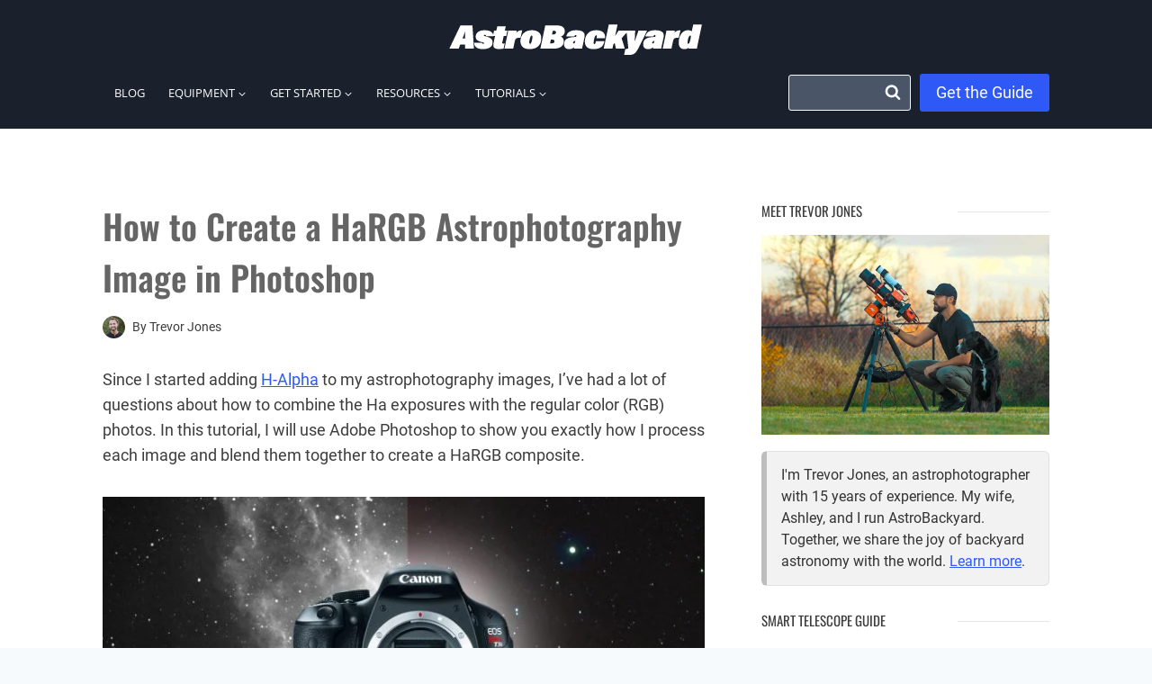

--- FILE ---
content_type: text/html; charset=UTF-8
request_url: https://astrobackyard.com/tutorials/hargb-astrophotography-tutorial/
body_size: 34001
content:
<!doctype html>
<html lang="en-US" class="no-js" itemtype="https://schema.org/WebPage" itemscope>
<head><meta charset="UTF-8"><script>if(navigator.userAgent.match(/MSIE|Internet Explorer/i)||navigator.userAgent.match(/Trident\/7\..*?rv:11/i)){var href=document.location.href;if(!href.match(/[?&]nowprocket/)){if(href.indexOf("?")==-1){if(href.indexOf("#")==-1){document.location.href=href+"?nowprocket=1"}else{document.location.href=href.replace("#","?nowprocket=1#")}}else{if(href.indexOf("#")==-1){document.location.href=href+"&nowprocket=1"}else{document.location.href=href.replace("#","&nowprocket=1#")}}}}</script><script>(()=>{class RocketLazyLoadScripts{constructor(){this.v="2.0.4",this.userEvents=["keydown","keyup","mousedown","mouseup","mousemove","mouseover","mouseout","touchmove","touchstart","touchend","touchcancel","wheel","click","dblclick","input"],this.attributeEvents=["onblur","onclick","oncontextmenu","ondblclick","onfocus","onmousedown","onmouseenter","onmouseleave","onmousemove","onmouseout","onmouseover","onmouseup","onmousewheel","onscroll","onsubmit"]}async t(){this.i(),this.o(),/iP(ad|hone)/.test(navigator.userAgent)&&this.h(),this.u(),this.l(this),this.m(),this.k(this),this.p(this),this._(),await Promise.all([this.R(),this.L()]),this.lastBreath=Date.now(),this.S(this),this.P(),this.D(),this.O(),this.M(),await this.C(this.delayedScripts.normal),await this.C(this.delayedScripts.defer),await this.C(this.delayedScripts.async),await this.T(),await this.F(),await this.j(),await this.A(),window.dispatchEvent(new Event("rocket-allScriptsLoaded")),this.everythingLoaded=!0,this.lastTouchEnd&&await new Promise(t=>setTimeout(t,500-Date.now()+this.lastTouchEnd)),this.I(),this.H(),this.U(),this.W()}i(){this.CSPIssue=sessionStorage.getItem("rocketCSPIssue"),document.addEventListener("securitypolicyviolation",t=>{this.CSPIssue||"script-src-elem"!==t.violatedDirective||"data"!==t.blockedURI||(this.CSPIssue=!0,sessionStorage.setItem("rocketCSPIssue",!0))},{isRocket:!0})}o(){window.addEventListener("pageshow",t=>{this.persisted=t.persisted,this.realWindowLoadedFired=!0},{isRocket:!0}),window.addEventListener("pagehide",()=>{this.onFirstUserAction=null},{isRocket:!0})}h(){let t;function e(e){t=e}window.addEventListener("touchstart",e,{isRocket:!0}),window.addEventListener("touchend",function i(o){o.changedTouches[0]&&t.changedTouches[0]&&Math.abs(o.changedTouches[0].pageX-t.changedTouches[0].pageX)<10&&Math.abs(o.changedTouches[0].pageY-t.changedTouches[0].pageY)<10&&o.timeStamp-t.timeStamp<200&&(window.removeEventListener("touchstart",e,{isRocket:!0}),window.removeEventListener("touchend",i,{isRocket:!0}),"INPUT"===o.target.tagName&&"text"===o.target.type||(o.target.dispatchEvent(new TouchEvent("touchend",{target:o.target,bubbles:!0})),o.target.dispatchEvent(new MouseEvent("mouseover",{target:o.target,bubbles:!0})),o.target.dispatchEvent(new PointerEvent("click",{target:o.target,bubbles:!0,cancelable:!0,detail:1,clientX:o.changedTouches[0].clientX,clientY:o.changedTouches[0].clientY})),event.preventDefault()))},{isRocket:!0})}q(t){this.userActionTriggered||("mousemove"!==t.type||this.firstMousemoveIgnored?"keyup"===t.type||"mouseover"===t.type||"mouseout"===t.type||(this.userActionTriggered=!0,this.onFirstUserAction&&this.onFirstUserAction()):this.firstMousemoveIgnored=!0),"click"===t.type&&t.preventDefault(),t.stopPropagation(),t.stopImmediatePropagation(),"touchstart"===this.lastEvent&&"touchend"===t.type&&(this.lastTouchEnd=Date.now()),"click"===t.type&&(this.lastTouchEnd=0),this.lastEvent=t.type,t.composedPath&&t.composedPath()[0].getRootNode()instanceof ShadowRoot&&(t.rocketTarget=t.composedPath()[0]),this.savedUserEvents.push(t)}u(){this.savedUserEvents=[],this.userEventHandler=this.q.bind(this),this.userEvents.forEach(t=>window.addEventListener(t,this.userEventHandler,{passive:!1,isRocket:!0})),document.addEventListener("visibilitychange",this.userEventHandler,{isRocket:!0})}U(){this.userEvents.forEach(t=>window.removeEventListener(t,this.userEventHandler,{passive:!1,isRocket:!0})),document.removeEventListener("visibilitychange",this.userEventHandler,{isRocket:!0}),this.savedUserEvents.forEach(t=>{(t.rocketTarget||t.target).dispatchEvent(new window[t.constructor.name](t.type,t))})}m(){const t="return false",e=Array.from(this.attributeEvents,t=>"data-rocket-"+t),i="["+this.attributeEvents.join("],[")+"]",o="[data-rocket-"+this.attributeEvents.join("],[data-rocket-")+"]",s=(e,i,o)=>{o&&o!==t&&(e.setAttribute("data-rocket-"+i,o),e["rocket"+i]=new Function("event",o),e.setAttribute(i,t))};new MutationObserver(t=>{for(const n of t)"attributes"===n.type&&(n.attributeName.startsWith("data-rocket-")||this.everythingLoaded?n.attributeName.startsWith("data-rocket-")&&this.everythingLoaded&&this.N(n.target,n.attributeName.substring(12)):s(n.target,n.attributeName,n.target.getAttribute(n.attributeName))),"childList"===n.type&&n.addedNodes.forEach(t=>{if(t.nodeType===Node.ELEMENT_NODE)if(this.everythingLoaded)for(const i of[t,...t.querySelectorAll(o)])for(const t of i.getAttributeNames())e.includes(t)&&this.N(i,t.substring(12));else for(const e of[t,...t.querySelectorAll(i)])for(const t of e.getAttributeNames())this.attributeEvents.includes(t)&&s(e,t,e.getAttribute(t))})}).observe(document,{subtree:!0,childList:!0,attributeFilter:[...this.attributeEvents,...e]})}I(){this.attributeEvents.forEach(t=>{document.querySelectorAll("[data-rocket-"+t+"]").forEach(e=>{this.N(e,t)})})}N(t,e){const i=t.getAttribute("data-rocket-"+e);i&&(t.setAttribute(e,i),t.removeAttribute("data-rocket-"+e))}k(t){Object.defineProperty(HTMLElement.prototype,"onclick",{get(){return this.rocketonclick||null},set(e){this.rocketonclick=e,this.setAttribute(t.everythingLoaded?"onclick":"data-rocket-onclick","this.rocketonclick(event)")}})}S(t){function e(e,i){let o=e[i];e[i]=null,Object.defineProperty(e,i,{get:()=>o,set(s){t.everythingLoaded?o=s:e["rocket"+i]=o=s}})}e(document,"onreadystatechange"),e(window,"onload"),e(window,"onpageshow");try{Object.defineProperty(document,"readyState",{get:()=>t.rocketReadyState,set(e){t.rocketReadyState=e},configurable:!0}),document.readyState="loading"}catch(t){console.log("WPRocket DJE readyState conflict, bypassing")}}l(t){this.originalAddEventListener=EventTarget.prototype.addEventListener,this.originalRemoveEventListener=EventTarget.prototype.removeEventListener,this.savedEventListeners=[],EventTarget.prototype.addEventListener=function(e,i,o){o&&o.isRocket||!t.B(e,this)&&!t.userEvents.includes(e)||t.B(e,this)&&!t.userActionTriggered||e.startsWith("rocket-")||t.everythingLoaded?t.originalAddEventListener.call(this,e,i,o):(t.savedEventListeners.push({target:this,remove:!1,type:e,func:i,options:o}),"mouseenter"!==e&&"mouseleave"!==e||t.originalAddEventListener.call(this,e,t.savedUserEvents.push,o))},EventTarget.prototype.removeEventListener=function(e,i,o){o&&o.isRocket||!t.B(e,this)&&!t.userEvents.includes(e)||t.B(e,this)&&!t.userActionTriggered||e.startsWith("rocket-")||t.everythingLoaded?t.originalRemoveEventListener.call(this,e,i,o):t.savedEventListeners.push({target:this,remove:!0,type:e,func:i,options:o})}}J(t,e){this.savedEventListeners=this.savedEventListeners.filter(i=>{let o=i.type,s=i.target||window;return e!==o||t!==s||(this.B(o,s)&&(i.type="rocket-"+o),this.$(i),!1)})}H(){EventTarget.prototype.addEventListener=this.originalAddEventListener,EventTarget.prototype.removeEventListener=this.originalRemoveEventListener,this.savedEventListeners.forEach(t=>this.$(t))}$(t){t.remove?this.originalRemoveEventListener.call(t.target,t.type,t.func,t.options):this.originalAddEventListener.call(t.target,t.type,t.func,t.options)}p(t){let e;function i(e){return t.everythingLoaded?e:e.split(" ").map(t=>"load"===t||t.startsWith("load.")?"rocket-jquery-load":t).join(" ")}function o(o){function s(e){const s=o.fn[e];o.fn[e]=o.fn.init.prototype[e]=function(){return this[0]===window&&t.userActionTriggered&&("string"==typeof arguments[0]||arguments[0]instanceof String?arguments[0]=i(arguments[0]):"object"==typeof arguments[0]&&Object.keys(arguments[0]).forEach(t=>{const e=arguments[0][t];delete arguments[0][t],arguments[0][i(t)]=e})),s.apply(this,arguments),this}}if(o&&o.fn&&!t.allJQueries.includes(o)){const e={DOMContentLoaded:[],"rocket-DOMContentLoaded":[]};for(const t in e)document.addEventListener(t,()=>{e[t].forEach(t=>t())},{isRocket:!0});o.fn.ready=o.fn.init.prototype.ready=function(i){function s(){parseInt(o.fn.jquery)>2?setTimeout(()=>i.bind(document)(o)):i.bind(document)(o)}return"function"==typeof i&&(t.realDomReadyFired?!t.userActionTriggered||t.fauxDomReadyFired?s():e["rocket-DOMContentLoaded"].push(s):e.DOMContentLoaded.push(s)),o([])},s("on"),s("one"),s("off"),t.allJQueries.push(o)}e=o}t.allJQueries=[],o(window.jQuery),Object.defineProperty(window,"jQuery",{get:()=>e,set(t){o(t)}})}P(){const t=new Map;document.write=document.writeln=function(e){const i=document.currentScript,o=document.createRange(),s=i.parentElement;let n=t.get(i);void 0===n&&(n=i.nextSibling,t.set(i,n));const c=document.createDocumentFragment();o.setStart(c,0),c.appendChild(o.createContextualFragment(e)),s.insertBefore(c,n)}}async R(){return new Promise(t=>{this.userActionTriggered?t():this.onFirstUserAction=t})}async L(){return new Promise(t=>{document.addEventListener("DOMContentLoaded",()=>{this.realDomReadyFired=!0,t()},{isRocket:!0})})}async j(){return this.realWindowLoadedFired?Promise.resolve():new Promise(t=>{window.addEventListener("load",t,{isRocket:!0})})}M(){this.pendingScripts=[];this.scriptsMutationObserver=new MutationObserver(t=>{for(const e of t)e.addedNodes.forEach(t=>{"SCRIPT"!==t.tagName||t.noModule||t.isWPRocket||this.pendingScripts.push({script:t,promise:new Promise(e=>{const i=()=>{const i=this.pendingScripts.findIndex(e=>e.script===t);i>=0&&this.pendingScripts.splice(i,1),e()};t.addEventListener("load",i,{isRocket:!0}),t.addEventListener("error",i,{isRocket:!0}),setTimeout(i,1e3)})})})}),this.scriptsMutationObserver.observe(document,{childList:!0,subtree:!0})}async F(){await this.X(),this.pendingScripts.length?(await this.pendingScripts[0].promise,await this.F()):this.scriptsMutationObserver.disconnect()}D(){this.delayedScripts={normal:[],async:[],defer:[]},document.querySelectorAll("script[type$=rocketlazyloadscript]").forEach(t=>{t.hasAttribute("data-rocket-src")?t.hasAttribute("async")&&!1!==t.async?this.delayedScripts.async.push(t):t.hasAttribute("defer")&&!1!==t.defer||"module"===t.getAttribute("data-rocket-type")?this.delayedScripts.defer.push(t):this.delayedScripts.normal.push(t):this.delayedScripts.normal.push(t)})}async _(){await this.L();let t=[];document.querySelectorAll("script[type$=rocketlazyloadscript][data-rocket-src]").forEach(e=>{let i=e.getAttribute("data-rocket-src");if(i&&!i.startsWith("data:")){i.startsWith("//")&&(i=location.protocol+i);try{const o=new URL(i).origin;o!==location.origin&&t.push({src:o,crossOrigin:e.crossOrigin||"module"===e.getAttribute("data-rocket-type")})}catch(t){}}}),t=[...new Map(t.map(t=>[JSON.stringify(t),t])).values()],this.Y(t,"preconnect")}async G(t){if(await this.K(),!0!==t.noModule||!("noModule"in HTMLScriptElement.prototype))return new Promise(e=>{let i;function o(){(i||t).setAttribute("data-rocket-status","executed"),e()}try{if(navigator.userAgent.includes("Firefox/")||""===navigator.vendor||this.CSPIssue)i=document.createElement("script"),[...t.attributes].forEach(t=>{let e=t.nodeName;"type"!==e&&("data-rocket-type"===e&&(e="type"),"data-rocket-src"===e&&(e="src"),i.setAttribute(e,t.nodeValue))}),t.text&&(i.text=t.text),t.nonce&&(i.nonce=t.nonce),i.hasAttribute("src")?(i.addEventListener("load",o,{isRocket:!0}),i.addEventListener("error",()=>{i.setAttribute("data-rocket-status","failed-network"),e()},{isRocket:!0}),setTimeout(()=>{i.isConnected||e()},1)):(i.text=t.text,o()),i.isWPRocket=!0,t.parentNode.replaceChild(i,t);else{const i=t.getAttribute("data-rocket-type"),s=t.getAttribute("data-rocket-src");i?(t.type=i,t.removeAttribute("data-rocket-type")):t.removeAttribute("type"),t.addEventListener("load",o,{isRocket:!0}),t.addEventListener("error",i=>{this.CSPIssue&&i.target.src.startsWith("data:")?(console.log("WPRocket: CSP fallback activated"),t.removeAttribute("src"),this.G(t).then(e)):(t.setAttribute("data-rocket-status","failed-network"),e())},{isRocket:!0}),s?(t.fetchPriority="high",t.removeAttribute("data-rocket-src"),t.src=s):t.src="data:text/javascript;base64,"+window.btoa(unescape(encodeURIComponent(t.text)))}}catch(i){t.setAttribute("data-rocket-status","failed-transform"),e()}});t.setAttribute("data-rocket-status","skipped")}async C(t){const e=t.shift();return e?(e.isConnected&&await this.G(e),this.C(t)):Promise.resolve()}O(){this.Y([...this.delayedScripts.normal,...this.delayedScripts.defer,...this.delayedScripts.async],"preload")}Y(t,e){this.trash=this.trash||[];let i=!0;var o=document.createDocumentFragment();t.forEach(t=>{const s=t.getAttribute&&t.getAttribute("data-rocket-src")||t.src;if(s&&!s.startsWith("data:")){const n=document.createElement("link");n.href=s,n.rel=e,"preconnect"!==e&&(n.as="script",n.fetchPriority=i?"high":"low"),t.getAttribute&&"module"===t.getAttribute("data-rocket-type")&&(n.crossOrigin=!0),t.crossOrigin&&(n.crossOrigin=t.crossOrigin),t.integrity&&(n.integrity=t.integrity),t.nonce&&(n.nonce=t.nonce),o.appendChild(n),this.trash.push(n),i=!1}}),document.head.appendChild(o)}W(){this.trash.forEach(t=>t.remove())}async T(){try{document.readyState="interactive"}catch(t){}this.fauxDomReadyFired=!0;try{await this.K(),this.J(document,"readystatechange"),document.dispatchEvent(new Event("rocket-readystatechange")),await this.K(),document.rocketonreadystatechange&&document.rocketonreadystatechange(),await this.K(),this.J(document,"DOMContentLoaded"),document.dispatchEvent(new Event("rocket-DOMContentLoaded")),await this.K(),this.J(window,"DOMContentLoaded"),window.dispatchEvent(new Event("rocket-DOMContentLoaded"))}catch(t){console.error(t)}}async A(){try{document.readyState="complete"}catch(t){}try{await this.K(),this.J(document,"readystatechange"),document.dispatchEvent(new Event("rocket-readystatechange")),await this.K(),document.rocketonreadystatechange&&document.rocketonreadystatechange(),await this.K(),this.J(window,"load"),window.dispatchEvent(new Event("rocket-load")),await this.K(),window.rocketonload&&window.rocketonload(),await this.K(),this.allJQueries.forEach(t=>t(window).trigger("rocket-jquery-load")),await this.K(),this.J(window,"pageshow");const t=new Event("rocket-pageshow");t.persisted=this.persisted,window.dispatchEvent(t),await this.K(),window.rocketonpageshow&&window.rocketonpageshow({persisted:this.persisted})}catch(t){console.error(t)}}async K(){Date.now()-this.lastBreath>45&&(await this.X(),this.lastBreath=Date.now())}async X(){return document.hidden?new Promise(t=>setTimeout(t)):new Promise(t=>requestAnimationFrame(t))}B(t,e){return e===document&&"readystatechange"===t||(e===document&&"DOMContentLoaded"===t||(e===window&&"DOMContentLoaded"===t||(e===window&&"load"===t||e===window&&"pageshow"===t)))}static run(){(new RocketLazyLoadScripts).t()}}RocketLazyLoadScripts.run()})();</script>
	
	<meta name="viewport" content="width=device-width, initial-scale=1, minimum-scale=1">
	<meta name='robots' content='index, follow, max-image-preview:large, max-snippet:-1, max-video-preview:-1' />
	<style>img:is([sizes="auto" i], [sizes^="auto," i]) { contain-intrinsic-size: 3000px 1500px }</style>
	
	<!-- This site is optimized with the Yoast SEO plugin v26.7 - https://yoast.com/wordpress/plugins/seo/ -->
	<title>Create a HaRGB Astrophotography Image in Photoshop (5 Easy Steps)</title><link rel="preload" href="https://astrobackyard.com/wp-content/uploads/2017/12/astrobackyard-astrophotography.png" as="image" fetchpriority="high">
<link data-rocket-prefetch href="https://www.googletagmanager.com" rel="dns-prefetch">
<link data-rocket-prefetch href="https://exchange.mediavine.com" rel="dns-prefetch">
<link data-rocket-prefetch href="https://scripts.mediavine.com" rel="dns-prefetch">
<link data-rocket-prefetch href="https://securepubads.g.doubleclick.net" rel="dns-prefetch">
<link data-rocket-prefetch href="https://googleads.g.doubleclick.net" rel="dns-prefetch">
<link data-rocket-prefetch href="https://eu-us.consentmanager.net" rel="dns-prefetch">
<link data-rocket-prefetch href="https://eu-us-cdn.consentmanager.net" rel="dns-prefetch">
<link data-rocket-prefetch href="https://faves.grow.me" rel="dns-prefetch">
	<meta name="description" content="In this astrophotography tutorial, I will show you how to create a HaRGB composite image in Adobe Photoshop by blending RGB color and H-Alpha data together." />
	<link rel="canonical" href="https://astrobackyard.com/tutorials/hargb-astrophotography-tutorial/" />
	<meta property="og:locale" content="en_US" />
	<meta property="og:type" content="article" />
	<meta property="og:title" content="Create a HaRGB Astrophotography Image in Photoshop (5 Easy Steps)" />
	<meta property="og:description" content="In this astrophotography tutorial, I will show you how to create a HaRGB composite image in Adobe Photoshop by blending RGB color and H-Alpha data together." />
	<meta property="og:url" content="https://astrobackyard.com/tutorials/hargb-astrophotography-tutorial/" />
	<meta property="og:site_name" content="AstroBackyard" />
	<meta property="article:publisher" content="https://www.facebook.com/astrobackyard/" />
	<meta property="article:modified_time" content="2024-09-27T15:41:26+00:00" />
	<meta property="og:image" content="https://astrobackyard.com/wp-content/uploads/2016/12/HaRGB1.jpg" />
	<meta property="og:image:width" content="1200" />
	<meta property="og:image:height" content="727" />
	<meta property="og:image:type" content="image/jpeg" />
	<meta name="twitter:card" content="summary_large_image" />
	<meta name="twitter:site" content="@AstroBackyard" />
	<meta name="twitter:label1" content="Est. reading time" />
	<meta name="twitter:data1" content="9 minutes" />
	<!-- / Yoast SEO plugin. -->


<link rel='dns-prefetch' href='//scripts.mediavine.com' />

<link rel="alternate" type="application/rss+xml" title="AstroBackyard &raquo; Feed" href="https://astrobackyard.com/feed/" />
<link rel="alternate" type="application/rss+xml" title="AstroBackyard &raquo; Comments Feed" href="https://astrobackyard.com/comments/feed/" />
			<script type="rocketlazyloadscript">document.documentElement.classList.remove( 'no-js' );</script>
			<link rel="alternate" type="application/rss+xml" title="AstroBackyard &raquo; Stories Feed" href="https://astrobackyard.com/web-stories/feed/"><style id='wp-emoji-styles-inline-css'>

	img.wp-smiley, img.emoji {
		display: inline !important;
		border: none !important;
		box-shadow: none !important;
		height: 1em !important;
		width: 1em !important;
		margin: 0 0.07em !important;
		vertical-align: -0.1em !important;
		background: none !important;
		padding: 0 !important;
	}
</style>
<link rel='stylesheet' id='wp-block-library-css' href='https://astrobackyard.com/wp-includes/css/dist/block-library/style.min.css?ver=6.8.3' media='all' />
<style id='classic-theme-styles-inline-css'>
/*! This file is auto-generated */
.wp-block-button__link{color:#fff;background-color:#32373c;border-radius:9999px;box-shadow:none;text-decoration:none;padding:calc(.667em + 2px) calc(1.333em + 2px);font-size:1.125em}.wp-block-file__button{background:#32373c;color:#fff;text-decoration:none}
</style>
<style id='global-styles-inline-css'>
:root{--wp--preset--aspect-ratio--square: 1;--wp--preset--aspect-ratio--4-3: 4/3;--wp--preset--aspect-ratio--3-4: 3/4;--wp--preset--aspect-ratio--3-2: 3/2;--wp--preset--aspect-ratio--2-3: 2/3;--wp--preset--aspect-ratio--16-9: 16/9;--wp--preset--aspect-ratio--9-16: 9/16;--wp--preset--color--black: #000000;--wp--preset--color--cyan-bluish-gray: #abb8c3;--wp--preset--color--white: #ffffff;--wp--preset--color--pale-pink: #f78da7;--wp--preset--color--vivid-red: #cf2e2e;--wp--preset--color--luminous-vivid-orange: #ff6900;--wp--preset--color--luminous-vivid-amber: #fcb900;--wp--preset--color--light-green-cyan: #7bdcb5;--wp--preset--color--vivid-green-cyan: #00d084;--wp--preset--color--pale-cyan-blue: #8ed1fc;--wp--preset--color--vivid-cyan-blue: #0693e3;--wp--preset--color--vivid-purple: #9b51e0;--wp--preset--color--theme-palette-1: var(--global-palette1);--wp--preset--color--theme-palette-2: var(--global-palette2);--wp--preset--color--theme-palette-3: var(--global-palette3);--wp--preset--color--theme-palette-4: var(--global-palette4);--wp--preset--color--theme-palette-5: var(--global-palette5);--wp--preset--color--theme-palette-6: var(--global-palette6);--wp--preset--color--theme-palette-7: var(--global-palette7);--wp--preset--color--theme-palette-8: var(--global-palette8);--wp--preset--color--theme-palette-9: var(--global-palette9);--wp--preset--color--theme-palette-10: var(--global-palette10);--wp--preset--color--theme-palette-11: var(--global-palette11);--wp--preset--color--theme-palette-12: var(--global-palette12);--wp--preset--color--theme-palette-13: var(--global-palette13);--wp--preset--color--theme-palette-14: var(--global-palette14);--wp--preset--color--theme-palette-15: var(--global-palette15);--wp--preset--gradient--vivid-cyan-blue-to-vivid-purple: linear-gradient(135deg,rgba(6,147,227,1) 0%,rgb(155,81,224) 100%);--wp--preset--gradient--light-green-cyan-to-vivid-green-cyan: linear-gradient(135deg,rgb(122,220,180) 0%,rgb(0,208,130) 100%);--wp--preset--gradient--luminous-vivid-amber-to-luminous-vivid-orange: linear-gradient(135deg,rgba(252,185,0,1) 0%,rgba(255,105,0,1) 100%);--wp--preset--gradient--luminous-vivid-orange-to-vivid-red: linear-gradient(135deg,rgba(255,105,0,1) 0%,rgb(207,46,46) 100%);--wp--preset--gradient--very-light-gray-to-cyan-bluish-gray: linear-gradient(135deg,rgb(238,238,238) 0%,rgb(169,184,195) 100%);--wp--preset--gradient--cool-to-warm-spectrum: linear-gradient(135deg,rgb(74,234,220) 0%,rgb(151,120,209) 20%,rgb(207,42,186) 40%,rgb(238,44,130) 60%,rgb(251,105,98) 80%,rgb(254,248,76) 100%);--wp--preset--gradient--blush-light-purple: linear-gradient(135deg,rgb(255,206,236) 0%,rgb(152,150,240) 100%);--wp--preset--gradient--blush-bordeaux: linear-gradient(135deg,rgb(254,205,165) 0%,rgb(254,45,45) 50%,rgb(107,0,62) 100%);--wp--preset--gradient--luminous-dusk: linear-gradient(135deg,rgb(255,203,112) 0%,rgb(199,81,192) 50%,rgb(65,88,208) 100%);--wp--preset--gradient--pale-ocean: linear-gradient(135deg,rgb(255,245,203) 0%,rgb(182,227,212) 50%,rgb(51,167,181) 100%);--wp--preset--gradient--electric-grass: linear-gradient(135deg,rgb(202,248,128) 0%,rgb(113,206,126) 100%);--wp--preset--gradient--midnight: linear-gradient(135deg,rgb(2,3,129) 0%,rgb(40,116,252) 100%);--wp--preset--font-size--small: var(--global-font-size-small);--wp--preset--font-size--medium: var(--global-font-size-medium);--wp--preset--font-size--large: var(--global-font-size-large);--wp--preset--font-size--x-large: 42px;--wp--preset--font-size--larger: var(--global-font-size-larger);--wp--preset--font-size--xxlarge: var(--global-font-size-xxlarge);--wp--preset--spacing--20: 0.44rem;--wp--preset--spacing--30: 0.67rem;--wp--preset--spacing--40: 1rem;--wp--preset--spacing--50: 1.5rem;--wp--preset--spacing--60: 2.25rem;--wp--preset--spacing--70: 3.38rem;--wp--preset--spacing--80: 5.06rem;--wp--preset--shadow--natural: 6px 6px 9px rgba(0, 0, 0, 0.2);--wp--preset--shadow--deep: 12px 12px 50px rgba(0, 0, 0, 0.4);--wp--preset--shadow--sharp: 6px 6px 0px rgba(0, 0, 0, 0.2);--wp--preset--shadow--outlined: 6px 6px 0px -3px rgba(255, 255, 255, 1), 6px 6px rgba(0, 0, 0, 1);--wp--preset--shadow--crisp: 6px 6px 0px rgba(0, 0, 0, 1);}:where(.is-layout-flex){gap: 0.5em;}:where(.is-layout-grid){gap: 0.5em;}body .is-layout-flex{display: flex;}.is-layout-flex{flex-wrap: wrap;align-items: center;}.is-layout-flex > :is(*, div){margin: 0;}body .is-layout-grid{display: grid;}.is-layout-grid > :is(*, div){margin: 0;}:where(.wp-block-columns.is-layout-flex){gap: 2em;}:where(.wp-block-columns.is-layout-grid){gap: 2em;}:where(.wp-block-post-template.is-layout-flex){gap: 1.25em;}:where(.wp-block-post-template.is-layout-grid){gap: 1.25em;}.has-black-color{color: var(--wp--preset--color--black) !important;}.has-cyan-bluish-gray-color{color: var(--wp--preset--color--cyan-bluish-gray) !important;}.has-white-color{color: var(--wp--preset--color--white) !important;}.has-pale-pink-color{color: var(--wp--preset--color--pale-pink) !important;}.has-vivid-red-color{color: var(--wp--preset--color--vivid-red) !important;}.has-luminous-vivid-orange-color{color: var(--wp--preset--color--luminous-vivid-orange) !important;}.has-luminous-vivid-amber-color{color: var(--wp--preset--color--luminous-vivid-amber) !important;}.has-light-green-cyan-color{color: var(--wp--preset--color--light-green-cyan) !important;}.has-vivid-green-cyan-color{color: var(--wp--preset--color--vivid-green-cyan) !important;}.has-pale-cyan-blue-color{color: var(--wp--preset--color--pale-cyan-blue) !important;}.has-vivid-cyan-blue-color{color: var(--wp--preset--color--vivid-cyan-blue) !important;}.has-vivid-purple-color{color: var(--wp--preset--color--vivid-purple) !important;}.has-black-background-color{background-color: var(--wp--preset--color--black) !important;}.has-cyan-bluish-gray-background-color{background-color: var(--wp--preset--color--cyan-bluish-gray) !important;}.has-white-background-color{background-color: var(--wp--preset--color--white) !important;}.has-pale-pink-background-color{background-color: var(--wp--preset--color--pale-pink) !important;}.has-vivid-red-background-color{background-color: var(--wp--preset--color--vivid-red) !important;}.has-luminous-vivid-orange-background-color{background-color: var(--wp--preset--color--luminous-vivid-orange) !important;}.has-luminous-vivid-amber-background-color{background-color: var(--wp--preset--color--luminous-vivid-amber) !important;}.has-light-green-cyan-background-color{background-color: var(--wp--preset--color--light-green-cyan) !important;}.has-vivid-green-cyan-background-color{background-color: var(--wp--preset--color--vivid-green-cyan) !important;}.has-pale-cyan-blue-background-color{background-color: var(--wp--preset--color--pale-cyan-blue) !important;}.has-vivid-cyan-blue-background-color{background-color: var(--wp--preset--color--vivid-cyan-blue) !important;}.has-vivid-purple-background-color{background-color: var(--wp--preset--color--vivid-purple) !important;}.has-black-border-color{border-color: var(--wp--preset--color--black) !important;}.has-cyan-bluish-gray-border-color{border-color: var(--wp--preset--color--cyan-bluish-gray) !important;}.has-white-border-color{border-color: var(--wp--preset--color--white) !important;}.has-pale-pink-border-color{border-color: var(--wp--preset--color--pale-pink) !important;}.has-vivid-red-border-color{border-color: var(--wp--preset--color--vivid-red) !important;}.has-luminous-vivid-orange-border-color{border-color: var(--wp--preset--color--luminous-vivid-orange) !important;}.has-luminous-vivid-amber-border-color{border-color: var(--wp--preset--color--luminous-vivid-amber) !important;}.has-light-green-cyan-border-color{border-color: var(--wp--preset--color--light-green-cyan) !important;}.has-vivid-green-cyan-border-color{border-color: var(--wp--preset--color--vivid-green-cyan) !important;}.has-pale-cyan-blue-border-color{border-color: var(--wp--preset--color--pale-cyan-blue) !important;}.has-vivid-cyan-blue-border-color{border-color: var(--wp--preset--color--vivid-cyan-blue) !important;}.has-vivid-purple-border-color{border-color: var(--wp--preset--color--vivid-purple) !important;}.has-vivid-cyan-blue-to-vivid-purple-gradient-background{background: var(--wp--preset--gradient--vivid-cyan-blue-to-vivid-purple) !important;}.has-light-green-cyan-to-vivid-green-cyan-gradient-background{background: var(--wp--preset--gradient--light-green-cyan-to-vivid-green-cyan) !important;}.has-luminous-vivid-amber-to-luminous-vivid-orange-gradient-background{background: var(--wp--preset--gradient--luminous-vivid-amber-to-luminous-vivid-orange) !important;}.has-luminous-vivid-orange-to-vivid-red-gradient-background{background: var(--wp--preset--gradient--luminous-vivid-orange-to-vivid-red) !important;}.has-very-light-gray-to-cyan-bluish-gray-gradient-background{background: var(--wp--preset--gradient--very-light-gray-to-cyan-bluish-gray) !important;}.has-cool-to-warm-spectrum-gradient-background{background: var(--wp--preset--gradient--cool-to-warm-spectrum) !important;}.has-blush-light-purple-gradient-background{background: var(--wp--preset--gradient--blush-light-purple) !important;}.has-blush-bordeaux-gradient-background{background: var(--wp--preset--gradient--blush-bordeaux) !important;}.has-luminous-dusk-gradient-background{background: var(--wp--preset--gradient--luminous-dusk) !important;}.has-pale-ocean-gradient-background{background: var(--wp--preset--gradient--pale-ocean) !important;}.has-electric-grass-gradient-background{background: var(--wp--preset--gradient--electric-grass) !important;}.has-midnight-gradient-background{background: var(--wp--preset--gradient--midnight) !important;}.has-small-font-size{font-size: var(--wp--preset--font-size--small) !important;}.has-medium-font-size{font-size: var(--wp--preset--font-size--medium) !important;}.has-large-font-size{font-size: var(--wp--preset--font-size--large) !important;}.has-x-large-font-size{font-size: var(--wp--preset--font-size--x-large) !important;}
:where(.wp-block-post-template.is-layout-flex){gap: 1.25em;}:where(.wp-block-post-template.is-layout-grid){gap: 1.25em;}
:where(.wp-block-columns.is-layout-flex){gap: 2em;}:where(.wp-block-columns.is-layout-grid){gap: 2em;}
:root :where(.wp-block-pullquote){font-size: 1.5em;line-height: 1.6;}
</style>
<link rel='stylesheet' id='kadence-global-css' href='https://astrobackyard.com/wp-content/themes/kadence/assets/css/global.min.css?ver=1.4.2' media='all' />
<style id='kadence-global-inline-css'>
/* Kadence Base CSS */
:root{--global-palette1:#2e59f7;--global-palette2:#215387;--global-palette3:#1A202C;--global-palette4:#1a202c;--global-palette5:#4A5568;--global-palette6:#718096;--global-palette7:#EDF2F7;--global-palette8:#F7FAFC;--global-palette9:#ffffff;--global-palette10:oklch(from var(--global-palette1) calc(l + 0.10 * (1 - l)) calc(c * 1.00) calc(h + 180) / 100%);--global-palette11:#13612e;--global-palette12:#1159af;--global-palette13:#b82105;--global-palette14:#f7630c;--global-palette15:#f5a524;--global-palette9rgb:255, 255, 255;--global-palette-highlight:var(--global-palette1);--global-palette-highlight-alt:#2e59f7;--global-palette-highlight-alt2:var(--global-palette9);--global-palette-btn-bg:var(--global-palette1);--global-palette-btn-bg-hover:var(--global-palette2);--global-palette-btn:var(--global-palette9);--global-palette-btn-hover:var(--global-palette9);--global-palette-btn-sec-bg:var(--global-palette7);--global-palette-btn-sec-bg-hover:var(--global-palette2);--global-palette-btn-sec:var(--global-palette3);--global-palette-btn-sec-hover:var(--global-palette9);--global-body-font-family:Roboto, sans-serif;--global-heading-font-family:inherit;--global-primary-nav-font-family:'Open Sans', sans-serif;--global-fallback-font:sans-serif;--global-display-fallback-font:sans-serif;--global-content-width:1100px;--global-content-wide-width:calc(1100px + 230px);--global-content-narrow-width:842px;--global-content-edge-padding:1.5rem;--global-content-boxed-padding:2rem;--global-calc-content-width:calc(1100px - var(--global-content-edge-padding) - var(--global-content-edge-padding) );--wp--style--global--content-size:var(--global-calc-content-width);}.wp-site-blocks{--global-vw:calc( 100vw - ( 0.5 * var(--scrollbar-offset)));}body{background:var(--global-palette8);}body, input, select, optgroup, textarea{font-style:normal;font-weight:normal;font-size:18px;line-height:1.6;font-family:var(--global-body-font-family);color:#3d3d3d;}.content-bg, body.content-style-unboxed .site{background:var(--global-palette9);}h1,h2,h3,h4,h5,h6{font-family:var(--global-heading-font-family);}h1{font-style:normal;font-weight:600;font-size:38px;line-height:1.5;font-family:Oswald, sans-serif;color:#656565;}h2{font-style:normal;font-weight:300;font-size:38px;line-height:1.5;font-family:Oswald, sans-serif;color:#3d3d3d;}h3{font-style:normal;font-weight:300;font-size:23px;line-height:1.5;font-family:Oswald, sans-serif;color:#3d3d3d;}h4{font-style:normal;font-weight:600;font-size:15px;line-height:1.5;font-family:Oswald, sans-serif;color:#3d3d3d;}h5{font-weight:700;font-size:20px;line-height:1.5;color:var(--global-palette4);}h6{font-weight:700;font-size:18px;line-height:1.5;color:var(--global-palette5);}.entry-hero h1{font-style:normal;font-weight:normal;font-size:38px;font-family:Oswald, sans-serif;color:#656565;}.entry-hero .kadence-breadcrumbs, .entry-hero .search-form{font-style:normal;font-weight:normal;font-size:45px;font-family:Oswald, sans-serif;color:#656565;}.entry-hero .kadence-breadcrumbs{max-width:1100px;}.site-container, .site-header-row-layout-contained, .site-footer-row-layout-contained, .entry-hero-layout-contained, .comments-area, .alignfull > .wp-block-cover__inner-container, .alignwide > .wp-block-cover__inner-container{max-width:var(--global-content-width);}.content-width-narrow .content-container.site-container, .content-width-narrow .hero-container.site-container{max-width:var(--global-content-narrow-width);}@media all and (min-width: 1330px){.wp-site-blocks .content-container  .alignwide{margin-left:-115px;margin-right:-115px;width:unset;max-width:unset;}}@media all and (min-width: 1102px){.content-width-narrow .wp-site-blocks .content-container .alignwide{margin-left:-130px;margin-right:-130px;width:unset;max-width:unset;}}.content-style-boxed .wp-site-blocks .entry-content .alignwide{margin-left:calc( -1 * var( --global-content-boxed-padding ) );margin-right:calc( -1 * var( --global-content-boxed-padding ) );}.content-area{margin-top:5rem;margin-bottom:5rem;}@media all and (max-width: 1024px){.content-area{margin-top:3rem;margin-bottom:3rem;}}@media all and (max-width: 767px){.content-area{margin-top:2rem;margin-bottom:2rem;}}@media all and (max-width: 1024px){:root{--global-content-boxed-padding:2rem;}}@media all and (max-width: 767px){:root{--global-content-boxed-padding:1.5rem;}}.entry-content-wrap{padding:2rem;}@media all and (max-width: 1024px){.entry-content-wrap{padding:2rem;}}@media all and (max-width: 767px){.entry-content-wrap{padding:1.5rem;}}.entry.single-entry{box-shadow:0px 15px 15px -10px rgba(0,0,0,0.05);}.entry.loop-entry{box-shadow:0px 15px 15px -10px rgba(0,0,0,0.05);}.loop-entry .entry-content-wrap{padding:2rem;}@media all and (max-width: 1024px){.loop-entry .entry-content-wrap{padding:2rem;}}@media all and (max-width: 767px){.loop-entry .entry-content-wrap{padding:1.5rem;}}.has-sidebar:not(.has-left-sidebar) .content-container{grid-template-columns:1fr 320px;}.has-sidebar.has-left-sidebar .content-container{grid-template-columns:320px 1fr;}.primary-sidebar.widget-area .widget{margin-bottom:1.5em;color:var(--global-palette4);}.primary-sidebar.widget-area .widget-title{font-weight:700;font-size:20px;line-height:1.5;color:var(--global-palette3);}button, .button, .wp-block-button__link, input[type="button"], input[type="reset"], input[type="submit"], .fl-button, .elementor-button-wrapper .elementor-button, .wc-block-components-checkout-place-order-button, .wc-block-cart__submit{font-style:normal;font-weight:normal;font-size:18px;font-family:Roboto, sans-serif;box-shadow:0px 0px 0px -7px rgba(0,0,0,0);}button:hover, button:focus, button:active, .button:hover, .button:focus, .button:active, .wp-block-button__link:hover, .wp-block-button__link:focus, .wp-block-button__link:active, input[type="button"]:hover, input[type="button"]:focus, input[type="button"]:active, input[type="reset"]:hover, input[type="reset"]:focus, input[type="reset"]:active, input[type="submit"]:hover, input[type="submit"]:focus, input[type="submit"]:active, .elementor-button-wrapper .elementor-button:hover, .elementor-button-wrapper .elementor-button:focus, .elementor-button-wrapper .elementor-button:active, .wc-block-cart__submit:hover{box-shadow:0px 15px 25px -7px rgba(0,0,0,0.1);}.kb-button.kb-btn-global-outline.kb-btn-global-inherit{padding-top:calc(px - 2px);padding-right:calc(px - 2px);padding-bottom:calc(px - 2px);padding-left:calc(px - 2px);}button.button-style-secondary, .button.button-style-secondary, .wp-block-button__link.button-style-secondary, input[type="button"].button-style-secondary, input[type="reset"].button-style-secondary, input[type="submit"].button-style-secondary, .fl-button.button-style-secondary, .elementor-button-wrapper .elementor-button.button-style-secondary, .wc-block-components-checkout-place-order-button.button-style-secondary, .wc-block-cart__submit.button-style-secondary{font-style:normal;font-weight:normal;font-size:18px;font-family:Roboto, sans-serif;}@media all and (min-width: 1025px){.transparent-header .entry-hero .entry-hero-container-inner{padding-top:calc(0px + 80px);}}@media all and (max-width: 1024px){.mobile-transparent-header .entry-hero .entry-hero-container-inner{padding-top:80px;}}@media all and (max-width: 767px){.mobile-transparent-header .entry-hero .entry-hero-container-inner{padding-top:80px;}}.entry-hero.page-hero-section .entry-header{min-height:200px;}.loop-entry.type-post h2.entry-title{font-style:normal;font-weight:700;font-size:38px;color:#656565;}
/* Kadence Header CSS */
@media all and (max-width: 1024px){.mobile-transparent-header #masthead{position:absolute;left:0px;right:0px;z-index:100;}.kadence-scrollbar-fixer.mobile-transparent-header #masthead{right:var(--scrollbar-offset,0);}.mobile-transparent-header #masthead, .mobile-transparent-header .site-top-header-wrap .site-header-row-container-inner, .mobile-transparent-header .site-main-header-wrap .site-header-row-container-inner, .mobile-transparent-header .site-bottom-header-wrap .site-header-row-container-inner{background:transparent;}.site-header-row-tablet-layout-fullwidth, .site-header-row-tablet-layout-standard{padding:0px;}}@media all and (min-width: 1025px){.transparent-header #masthead{position:absolute;left:0px;right:0px;z-index:100;}.transparent-header.kadence-scrollbar-fixer #masthead{right:var(--scrollbar-offset,0);}.transparent-header #masthead, .transparent-header .site-top-header-wrap .site-header-row-container-inner, .transparent-header .site-main-header-wrap .site-header-row-container-inner, .transparent-header .site-bottom-header-wrap .site-header-row-container-inner{background:transparent;}}.site-branding a.brand img{max-width:300px;}.site-branding a.brand img.svg-logo-image{width:300px;}@media all and (max-width: 767px){.site-branding a.brand img{max-width:175px;}.site-branding a.brand img.svg-logo-image{width:175px;}}.site-branding{padding:0px 0px 0px 0px;}#masthead, #masthead .kadence-sticky-header.item-is-fixed:not(.item-at-start):not(.site-header-row-container):not(.site-main-header-wrap), #masthead .kadence-sticky-header.item-is-fixed:not(.item-at-start) > .site-header-row-container-inner{background:#ffffff;}.site-main-header-wrap .site-header-row-container-inner{background:var(--global-palette3);}.site-main-header-inner-wrap{min-height:80px;}.site-top-header-wrap .site-header-row-container-inner{background:var(--global-palette3);}.site-top-header-inner-wrap{min-height:0px;}.site-top-header-wrap .site-header-row-container-inner>.site-container{padding:20px 0px 0px 0px;}.header-navigation[class*="header-navigation-style-underline"] .header-menu-container.primary-menu-container>ul>li>a:after{width:calc( 100% - 2em);}.main-navigation .primary-menu-container > ul > li.menu-item > a{padding-left:calc(2em / 2);padding-right:calc(2em / 2);padding-top:0.6em;padding-bottom:0.6em;color:var(--global-palette9);}.main-navigation .primary-menu-container > ul > li.menu-item .dropdown-nav-special-toggle{right:calc(2em / 2);}.main-navigation .primary-menu-container > ul li.menu-item > a{font-style:normal;font-weight:normal;font-size:13px;font-family:var(--global-primary-nav-font-family);text-transform:uppercase;}.main-navigation .primary-menu-container > ul > li.menu-item > a:hover{color:#2e59f7;}.main-navigation .primary-menu-container > ul > li.menu-item.current-menu-item > a{color:#2e59f7;}.header-navigation .header-menu-container ul ul.sub-menu, .header-navigation .header-menu-container ul ul.submenu{background:#0d0d0d;box-shadow:0px 2px 13px 0px rgba(0,0,0,0.1);}.header-navigation .header-menu-container ul ul li.menu-item, .header-menu-container ul.menu > li.kadence-menu-mega-enabled > ul > li.menu-item > a{border-bottom:1px solid rgba(255,255,255,0.1);border-radius:0px 0px 0px 0px;}.header-navigation .header-menu-container ul ul li.menu-item > a{width:200px;padding-top:1em;padding-bottom:1em;color:#9c9c9c;font-size:12px;}.header-navigation .header-menu-container ul ul li.menu-item > a:hover{color:#2e59f7;background:#1e1e1e;border-radius:0px 0px 0px 0px;}.header-navigation .header-menu-container ul ul li.menu-item.current-menu-item > a{color:#2e59f7;background:var(--global-palette4);border-radius:0px 0px 0px 0px;}.mobile-toggle-open-container .menu-toggle-open, .mobile-toggle-open-container .menu-toggle-open:focus{color:var(--global-palette9);padding:0.4em 0.6em 0.4em 0.6em;font-size:14px;}.mobile-toggle-open-container .menu-toggle-open.menu-toggle-style-bordered{border:1px solid currentColor;}.mobile-toggle-open-container .menu-toggle-open .menu-toggle-icon{font-size:20px;}.mobile-toggle-open-container .menu-toggle-open:hover, .mobile-toggle-open-container .menu-toggle-open:focus-visible{color:var(--global-palette9);}.mobile-navigation ul li{font-size:14px;}.mobile-navigation ul li a{padding-top:1em;padding-bottom:1em;}.mobile-navigation ul li > a, .mobile-navigation ul li.menu-item-has-children > .drawer-nav-drop-wrap{color:var(--global-palette8);}.mobile-navigation ul li.current-menu-item > a, .mobile-navigation ul li.current-menu-item.menu-item-has-children > .drawer-nav-drop-wrap{color:var(--global-palette-highlight);}.mobile-navigation ul li.menu-item-has-children .drawer-nav-drop-wrap, .mobile-navigation ul li:not(.menu-item-has-children) a{border-bottom:1px solid rgba(255,255,255,0.1);}.mobile-navigation:not(.drawer-navigation-parent-toggle-true) ul li.menu-item-has-children .drawer-nav-drop-wrap button{border-left:1px solid rgba(255,255,255,0.1);}#mobile-drawer .drawer-inner, #mobile-drawer.popup-drawer-layout-fullwidth.popup-drawer-animation-slice .pop-portion-bg, #mobile-drawer.popup-drawer-layout-fullwidth.popup-drawer-animation-slice.pop-animated.show-drawer .drawer-inner{background:var(--global-palette4);}#mobile-drawer .drawer-header .drawer-toggle{padding:0.6em 0.15em 0.6em 0.15em;font-size:24px;}#main-header .header-button{font-style:normal;box-shadow:0px 0px 0px -7px rgba(0,0,0,0);}#main-header .header-button:hover{box-shadow:0px 15px 25px -7px rgba(0,0,0,0.1);}.search-toggle-open-container .search-toggle-open{background:var(--global-palette5);color:var(--global-palette8);padding:10px 10px 10px 106px;}.search-toggle-open-container .search-toggle-open.search-toggle-style-bordered{border:1px solid currentColor;}.search-toggle-open-container .search-toggle-open .search-toggle-icon{font-size:18px;}.search-toggle-open-container .search-toggle-open:hover, .search-toggle-open-container .search-toggle-open:focus{color:var(--global-palette-highlight);}#search-drawer .drawer-inner{background:rgba(9, 12, 16, 0.97);}
/* Kadence Footer CSS */
.site-middle-footer-wrap .site-footer-row-container-inner{background:var(--global-palette3);font-style:normal;color:var(--global-palette9);}.site-middle-footer-inner-wrap{padding-top:30px;padding-bottom:30px;grid-column-gap:30px;grid-row-gap:30px;}.site-middle-footer-inner-wrap .widget{margin-bottom:30px;}.site-middle-footer-inner-wrap .site-footer-section:not(:last-child):after{right:calc(-30px / 2);}.site-bottom-footer-wrap .site-footer-row-container-inner{background:var(--global-palette4);}.site-bottom-footer-inner-wrap{padding-top:30px;padding-bottom:30px;grid-column-gap:30px;}.site-bottom-footer-inner-wrap .widget{margin-bottom:30px;}.site-bottom-footer-inner-wrap .site-footer-section:not(:last-child):after{right:calc(-30px / 2);}.footer-social-wrap .footer-social-inner-wrap{font-size:1em;gap:0.3em;}.site-footer .site-footer-wrap .site-footer-section .footer-social-wrap .footer-social-inner-wrap .social-button{color:var(--global-palette9);background:var(--global-palette1);border:0px solid currentColor;border-radius:59px;}.site-footer .site-footer-wrap .site-footer-section .footer-social-wrap .footer-social-inner-wrap .social-button:hover{color:var(--global-palette8);background:var(--global-palette2);}#colophon .footer-html{font-style:normal;font-size:13px;color:#b4b4b4;}#colophon .site-footer-row-container .site-footer-row .footer-html a{color:#b4b4b4;}#colophon .footer-navigation .footer-menu-container > ul > li > a{padding-left:calc(1.2em / 2);padding-right:calc(1.2em / 2);padding-top:calc(0.6em / 2);padding-bottom:calc(0.6em / 2);color:var(--global-palette9);}#colophon .footer-navigation .footer-menu-container > ul li a{font-style:normal;font-size:15px;text-transform:uppercase;}#colophon .footer-navigation .footer-menu-container > ul li a:hover{color:var(--global-palette-highlight);}#colophon .footer-navigation .footer-menu-container > ul li.current-menu-item > a{color:var(--global-palette1);}
</style>
<link rel='stylesheet' id='tablepress-default-css' href='https://astrobackyard.com/wp-content/plugins/tablepress/css/build/default.css?ver=3.2.6' media='all' />
<style id='kadence-blocks-global-variables-inline-css'>
:root {--global-kb-font-size-sm:clamp(0.8rem, 0.73rem + 0.217vw, 0.9rem);--global-kb-font-size-md:clamp(1.1rem, 0.995rem + 0.326vw, 1.25rem);--global-kb-font-size-lg:clamp(1.75rem, 1.576rem + 0.543vw, 2rem);--global-kb-font-size-xl:clamp(2.25rem, 1.728rem + 1.63vw, 3rem);--global-kb-font-size-xxl:clamp(2.5rem, 1.456rem + 3.26vw, 4rem);--global-kb-font-size-xxxl:clamp(2.75rem, 0.489rem + 7.065vw, 6rem);}
</style>
<link rel='stylesheet' id='inc-frontend-css' href='https://astrobackyard.com/wp-content/plugins/imark-interactive-toolkit/frontend/css/inc-frontend-style.css?ver=2.6.3' media='all' />
<link rel='stylesheet' id='imp-frontend-css' href='https://astrobackyard.com/wp-content/plugins/imark-interactive-toolkit/frontend/css/imp-frontend-style.css?ver=2.6.3' media='all' />
<style id='rocket-lazyload-inline-css'>
.rll-youtube-player{position:relative;padding-bottom:56.23%;height:0;overflow:hidden;max-width:100%;}.rll-youtube-player:focus-within{outline: 2px solid currentColor;outline-offset: 5px;}.rll-youtube-player iframe{position:absolute;top:0;left:0;width:100%;height:100%;z-index:100;background:0 0}.rll-youtube-player img{bottom:0;display:block;left:0;margin:auto;max-width:100%;width:100%;position:absolute;right:0;top:0;border:none;height:auto;-webkit-transition:.4s all;-moz-transition:.4s all;transition:.4s all}.rll-youtube-player img:hover{-webkit-filter:brightness(75%)}.rll-youtube-player .play{height:100%;width:100%;left:0;top:0;position:absolute;background:url(https://astrobackyard.com/wp-content/plugins/wp-rocket/assets/img/youtube.png) no-repeat center;background-color: transparent !important;cursor:pointer;border:none;}.wp-embed-responsive .wp-has-aspect-ratio .rll-youtube-player{position:absolute;padding-bottom:0;width:100%;height:100%;top:0;bottom:0;left:0;right:0}
</style>
<script async="async" fetchpriority="high" data-noptimize="1" data-cfasync="false" src="https://scripts.mediavine.com/tags/astro-backyard.js?ver=6.8.3" id="mv-script-wrapper-js"></script>
<link rel="https://api.w.org/" href="https://astrobackyard.com/wp-json/" /><link rel="alternate" title="JSON" type="application/json" href="https://astrobackyard.com/wp-json/wp/v2/pages/4432" /><link rel="alternate" title="oEmbed (JSON)" type="application/json+oembed" href="https://astrobackyard.com/wp-json/oembed/1.0/embed?url=https%3A%2F%2Fastrobackyard.com%2Ftutorials%2Fhargb-astrophotography-tutorial%2F" />
<link rel="alternate" title="oEmbed (XML)" type="text/xml+oembed" href="https://astrobackyard.com/wp-json/oembed/1.0/embed?url=https%3A%2F%2Fastrobackyard.com%2Ftutorials%2Fhargb-astrophotography-tutorial%2F&#038;format=xml" />
<script type="rocketlazyloadscript">
	function reveal() {
		var reveals = document.querySelectorAll("#imark_newsletter, .not-a-thing");
		let bodyElement = document.getElementsByTagName('body')[0];
		for (var i = 0; i < reveals.length; i++) {
			var windowHeight = window.innerHeight;
			var elementTop = reveals[i].getBoundingClientRect().top;
			var elementVisible = reveals[i].offsetHeight - 50;
			var divID = reveals[i].getAttribute('id');
			if (elementTop < windowHeight - elementVisible) {
				if(! reveals[i].classList.contains('animate_triggred') ){
					bodyElement.classList.add("promote-active");
					reveals[i].classList.add("active-promote");
				}
			}
			if ( elementTop < 200 ) {
				reveals[i].classList.remove("active-promote");
				reveals[i].classList.add("animate_triggred");
				bodyElement.classList.remove("promote-active");
			}
		}
	}

	var animItem = [];
	document.addEventListener("DOMContentLoaded", function(event) {
		window.addEventListener("scroll", reveal);
		var cookies_disable = '';
		if( getCookie('promote_disable') == 'wait' && cookies_disable == '' ) {
			var reveals = document.querySelectorAll(".imark_newsletter");
			reveals[0].classList.add("animate_triggred");
		}
		// reveal();
	});
	
	window.addEventListener("click", function(){
		let bodyElement = document.getElementsByTagName('body')[0];
		var reveals = document.querySelectorAll("#imark_newsletter, .not-a-thing");
		bodyElement.classList.remove("promote-active");
		for (var i = 0; i < reveals.length; i++) {
			if( reveals[i].classList.contains('active-promote') ){
				reveals[i].classList.add("animate_triggred");
			}
			if( reveals[i].classList.contains('imark_newsletter') ) { 
				setCookie( 'promote_disable', 'wait', 1 );
			}
		}
	});

	function setCookie( cname, cvalue, exdays ) {
		const d = new Date();
		d.setTime( d.getTime() + (exdays * 24 * 60 * 60 * 1000));
		let expires = "expires="+d.toUTCString();
		document.cookie = cname + "=" + cvalue + ";" + expires + ";path=/";
	}

	function getCookie(cname) {
		let name = cname + "=";
		let ca = document.cookie.split(';');
		for(let i = 0; i < ca.length; i++) {
			let c = ca[i];
			while (c.charAt(0) == ' ') {
				c = c.substring(1);
			}
			if (c.indexOf(name) == 0) {
				return c.substring(name.length, c.length);
			}
		}
		return "";
	}
</script><style>
.not-a-thing {
    padding: 15px;
}
.not-a-thing.active-promote {
    position: relative;
    z-index: 999999999999;
    box-shadow: 0px 0px 2px 2px #fff;
    background: #fff;
}
body.promote-disable .not-a-thing {
    position: initial;
    z-index: initial;
    padding: initial;
    background: initial;
    box-shadow: initial;
}
body.promote-active article.post:before, body.promote-active article.page:before {
    content: "";
    background: #000;
    left: 0;
    right: 0;
    top: 0;
    bottom: 0;
    position: fixed;
    width: 100%;
    height: 100%;
    z-index: 99;
    opacity: 0.8;
}
</style><meta name="p:domain_verify" content="ccac5b7452384e798436a36302ec62e7"/>
<!-- TradeDoubler site verification 2999125 -->

<!-- Global site tag (gtag.js) - Google Analytics -->
<script async src="https://www.googletagmanager.com/gtag/js?id=G-3B5VQ5TX18"></script>
<script>
  window.dataLayer = window.dataLayer || [];
  function gtag(){dataLayer.push(arguments);}
  gtag('js', new Date());

  gtag('config', 'AW-16629978322');
  gtag('config', 'G-3B5VQ5TX18');
</script><script type="application/ld+json" data-source="DataFeed:WordPress" data-schema="4432-page-Default">{"@context":"https:\/\/schema.org\/","@type":"Article","@id":"https:\/\/astrobackyard.com\/tutorials\/hargb-astrophotography-tutorial\/#Article","mainEntityOfPage":"https:\/\/astrobackyard.com\/tutorials\/hargb-astrophotography-tutorial\/","headline":"How to Create a HaRGB Astrophotography Image in Photoshop","name":"How to Create a HaRGB Astrophotography Image in Photoshop","description":"In this astrophotography tutorial, I will show you how to create a HaRGB composite image in Adobe Photoshop by blending RGB color and H-Alpha data together.","datePublished":"2016-12-23","dateModified":"2024-09-27","author":{"@type":"Person","@id":"https:\/\/astrobackyard.com\/author\/trevor\/#Person","name":"Trevor Jones","url":"https:\/\/astrobackyard.com\/author\/trevor\/","identifier":1,"image":{"@type":"ImageObject","@id":"https:\/\/secure.gravatar.com\/avatar\/d104f7db17e144d7e83e2bfae86f10f86d3dc1bb6c804ae8a56d58e944d4d252?s=96&d=mm&r=g","url":"https:\/\/secure.gravatar.com\/avatar\/d104f7db17e144d7e83e2bfae86f10f86d3dc1bb6c804ae8a56d58e944d4d252?s=96&d=mm&r=g","height":96,"width":96}},"publisher":{"@type":"Organization","name":"AstroBackyard","logo":{"@type":"ImageObject","@id":"https:\/\/astrobackyard.com\/wp-content\/uploads\/2017\/06\/astrobackyard-logo2.jpg","url":"https:\/\/astrobackyard.com\/wp-content\/uploads\/2017\/06\/astrobackyard-logo2.jpg","width":342,"height":60}},"image":{"@type":"ImageObject","@id":"https:\/\/astrobackyard.com\/wp-content\/uploads\/2016\/12\/HaRGB1.jpg","url":"https:\/\/astrobackyard.com\/wp-content\/uploads\/2016\/12\/HaRGB1.jpg","height":727,"width":1200},"url":"https:\/\/astrobackyard.com\/tutorials\/hargb-astrophotography-tutorial\/","video":[{"@context":"http:\/\/schema.org\/","@type":"VideoObject","@id":"https:\/\/www.youtube.com\/watch?v=1kKgvNm3U98#VideoObject","contentUrl":"https:\/\/www.youtube.com\/watch?v=1kKgvNm3U98","name":"Astrophotography Tutorial - Create a HaRGB Composite Image","description":"In this astrophotography tutorial, I will show you how to create a HaRGB composite image in Adobe Photoshop.\n\nThe complete details of this process are outlined here: https:\/\/astrobackyard.com\/tutorials\/hargb-astrophotography-tutorial\/\n\nMy Complete Astrophotography Image Processing Guide: https:\/\/bit.ly\/astro-processing\n\nSince I started adding H-Alpha to my images, I've had a lot of questions about how to combine the Ha exposures with regular color, RGB photos.\n\nThe narrowband H-Alpha exposures are captured using a clip-in filter for my Canon Rebel T3i.  The RGB exposures are simply the regular color images captured by the camera.\n\nWe'll use the true color from the RGB photo, and the added detail and contrast from the H-Alpha photo.\n\nAffiliate Links: \n\nSome of the links in my video descriptions are affiliate links, which means at no extra cost to you, I will make a small commission if you click them and make a qualifying purchase.","thumbnailUrl":["https:\/\/i.ytimg.com\/vi\/1kKgvNm3U98\/default.jpg","https:\/\/i.ytimg.com\/vi\/1kKgvNm3U98\/mqdefault.jpg","https:\/\/i.ytimg.com\/vi\/1kKgvNm3U98\/hqdefault.jpg","https:\/\/i.ytimg.com\/vi\/1kKgvNm3U98\/sddefault.jpg"],"uploadDate":"2016-12-23T00:06:07+00:00","duration":"PT22M32S","embedUrl":"https:\/\/www.youtube.com\/embed\/1kKgvNm3U98","publisher":{"@type":"Organization","@id":"https:\/\/www.youtube.com\/channel\/UCn3npsPixgoi_xLdCg9J-LQ#Organization","url":"https:\/\/www.youtube.com\/channel\/UCn3npsPixgoi_xLdCg9J-LQ","name":"AstroBackyard","description":"This channel is all about astrophotography. I'll take you with me as I shoot nebulae, galaxies, and star clusters with my camera and telescope in the backyard. Whether you are in the middle of town with heavy light pollution or blessed with dark country skies, I'll show you how to capture the night sky.  Here's what to expect:\n\n\u2022 Astrophotography Tutorials\n\u2022 The Astrophotography Equipment you need\n\u2022 The Camera settings I use\n\u2022 Image Processing Tips and Tricks\n\u2022 Examples of what to expect with similar gear\n\nFind more information at: https:\/\/astrobackyard.com\/","logo":{"url":"https:\/\/yt3.ggpht.com\/Yd3qtJcD5Y4X3jbN6U-yKr3hTk5gNnrAdx82-IKODQBxGXF5oWw1euRiBE_Dyo7JgJVrc3Tqmw=s800-c-k-c0x00ffffff-no-rj","width":800,"height":800,"@type":"ImageObject","@id":"https:\/\/www.youtube.com\/watch?v=1kKgvNm3U98#VideoObject_publisher_logo_ImageObject"}},"potentialAction":{"@type":"SeekToAction","@id":"https:\/\/www.youtube.com\/watch?v=1kKgvNm3U98#VideoObject_potentialAction","target":"https:\/\/www.youtube.com\/watch?v=1kKgvNm3U98&t={seek_to_second_number}","startOffset-input":"required name=seek_to_second_number"},"interactionStatistic":[[{"@type":"InteractionCounter","@id":"https:\/\/www.youtube.com\/watch?v=1kKgvNm3U98#VideoObject_interactionStatistic_WatchAction","interactionType":{"@type":"WatchAction"},"userInteractionCount":78300}],{"@type":"InteractionCounter","@id":"https:\/\/www.youtube.com\/watch?v=1kKgvNm3U98#VideoObject_interactionStatistic_LikeAction","interactionType":{"@type":"LikeAction"},"userInteractionCount":1664}]},{"@context":"http:\/\/schema.org\/","@type":"VideoObject","@id":"https:\/\/www.youtube.com\/watch?v=uWExpHpHcmA#VideoObject","contentUrl":"https:\/\/www.youtube.com\/watch?v=uWExpHpHcmA","name":"The Wizard Nebula in HA+RGB (Color Camera)","description":"In this video I use a one shot color astrophotography camera for some long exposure deep sky imaging.\n\nNGC 7380, or, the Wizard Nebula resides in the constellation Cepheus.  Deep sky astrophotography from the city is not only possible but extremely addictive.\n\nMy Telescope: https:\/\/astrobackyard.com\/explore-scientific-ed102\/\n\nThe final image was comprised of 50 x 90s exposures in true-color RGB, and 67 x 210s exposures in narrowband Hydrogen-alpha. I created an HaRGB composite image in Adobe Photoshop, utilizing the extra signal collected in narrowband Ha.\n\nMy Camera: https:\/\/astrobackyard.com\/altair-hypercam-183c-review\/\n\nThank you for your continued support!  Clear skies.\n\nEquipment:\n\nSky-Watcher HEQ5 Pro SynScan Mount\nExplore Scientific ED102 CF Telescope\nAltair Lightwave 0.8X Flattener\/Reducer\nAltair Starwave 50mm Guide Scope\nAltair GPCAM2 AR0130 Mono Guide Camera\nDewBuster Dew Heater Controller\nKendrik Dew Heater Straps\nAstronomik 12nm Clip-In Ha Filter\n\nMusic:\n\nAK - Our Destination - https:\/\/soundcloud.com\/aljoshakonstanty\nSappheriros - Embrace - https:\/\/soundcloud.com\/sappheirosmusic\nWiljam - Faraway - https:\/\/soundcloud.com\/wiljanmusic\/faraway\nAK & Mapps - IV - https:\/\/soundcloud.com\/officialmapps\n\nAffiliate Links: \n\nSome of the links in my video descriptions are affiliate links, which means at no extra cost to you, I will make a small commission if you click them and make a qualifying purchase.","thumbnailUrl":["https:\/\/i.ytimg.com\/vi\/uWExpHpHcmA\/default.jpg","https:\/\/i.ytimg.com\/vi\/uWExpHpHcmA\/mqdefault.jpg","https:\/\/i.ytimg.com\/vi\/uWExpHpHcmA\/hqdefault.jpg","https:\/\/i.ytimg.com\/vi\/uWExpHpHcmA\/sddefault.jpg","https:\/\/i.ytimg.com\/vi\/uWExpHpHcmA\/maxresdefault.jpg"],"uploadDate":"2017-09-22T19:42:04+00:00","duration":"PT10M36S","embedUrl":"https:\/\/www.youtube.com\/embed\/uWExpHpHcmA","publisher":{"@type":"Organization","@id":"https:\/\/www.youtube.com\/channel\/UCn3npsPixgoi_xLdCg9J-LQ#Organization","url":"https:\/\/www.youtube.com\/channel\/UCn3npsPixgoi_xLdCg9J-LQ","name":"AstroBackyard","description":"This channel is all about astrophotography. I'll take you with me as I shoot nebulae, galaxies, and star clusters with my camera and telescope in the backyard. Whether you are in the middle of town with heavy light pollution or blessed with dark country skies, I'll show you how to capture the night sky.  Here's what to expect:\n\n\u2022 Astrophotography Tutorials\n\u2022 The Astrophotography Equipment you need\n\u2022 The Camera settings I use\n\u2022 Image Processing Tips and Tricks\n\u2022 Examples of what to expect with similar gear\n\nFind more information at: https:\/\/astrobackyard.com\/","logo":{"url":"https:\/\/yt3.ggpht.com\/Yd3qtJcD5Y4X3jbN6U-yKr3hTk5gNnrAdx82-IKODQBxGXF5oWw1euRiBE_Dyo7JgJVrc3Tqmw=s800-c-k-c0x00ffffff-no-rj","width":800,"height":800,"@type":"ImageObject","@id":"https:\/\/www.youtube.com\/watch?v=uWExpHpHcmA#VideoObject_publisher_logo_ImageObject"}},"potentialAction":{"@type":"SeekToAction","@id":"https:\/\/www.youtube.com\/watch?v=uWExpHpHcmA#VideoObject_potentialAction","target":"https:\/\/www.youtube.com\/watch?v=uWExpHpHcmA&t={seek_to_second_number}","startOffset-input":"required name=seek_to_second_number"},"interactionStatistic":[[{"@type":"InteractionCounter","@id":"https:\/\/www.youtube.com\/watch?v=uWExpHpHcmA#VideoObject_interactionStatistic_WatchAction","interactionType":{"@type":"WatchAction"},"userInteractionCount":21726}],{"@type":"InteractionCounter","@id":"https:\/\/www.youtube.com\/watch?v=uWExpHpHcmA#VideoObject_interactionStatistic_LikeAction","interactionType":{"@type":"LikeAction"},"userInteractionCount":694}]},{"@context":"http:\/\/schema.org\/","@type":"VideoObject","@id":"https:\/\/www.youtube.com\/watch?v=jqZREcJ54tY#VideoObject","contentUrl":"https:\/\/www.youtube.com\/watch?v=jqZREcJ54tY","name":"Astrophotography Tutorial - Deep Sky Image Processing with Photoshop","description":"Deep Sky Image Processing with DeepSKyStacker and Adobe Photoshop.\n\nIn this Deep Sky Image Processing Tutorial, I go over the basics of organizing your raw image files, and stacking your light and dark frames in DeepSkyStacker. I then take the image into Adobe Photoshop for further processing and adjustments. \n\nDownload My Image Processing Guide: https:\/\/bit.ly\/astro-processing\n\nDOWNLOAD THE ORIGINAL FILE:\nhttps:\/\/astrobackyard.com\/tutorials\/astrophotography-tutorial-1\/\n\nThe Photoshop action set I use is called: Astronomy Tools Action Set, which can be downloaded here: \n\nhttp:\/\/www.prodigitalsoftware.com\/Astronomy_Tools_For_Full_Version.html\n\nTelescope Used: Explore Scientific ED80\nMount Used: Skywatcher HEQ-5 Pro\nCamera Used: Canon Xsi (450D) stock\n\nFor more tutorials and astrophotography tips please visit my blog: https:\/\/astrobackyard.com\/","thumbnailUrl":["https:\/\/i.ytimg.com\/vi\/jqZREcJ54tY\/default.jpg","https:\/\/i.ytimg.com\/vi\/jqZREcJ54tY\/mqdefault.jpg","https:\/\/i.ytimg.com\/vi\/jqZREcJ54tY\/hqdefault.jpg","https:\/\/i.ytimg.com\/vi\/jqZREcJ54tY\/sddefault.jpg","https:\/\/i.ytimg.com\/vi\/jqZREcJ54tY\/maxresdefault.jpg"],"uploadDate":"2016-02-15T20:23:56+00:00","duration":"PT26M47S","embedUrl":"https:\/\/www.youtube.com\/embed\/jqZREcJ54tY","publisher":{"@type":"Organization","@id":"https:\/\/www.youtube.com\/channel\/UCn3npsPixgoi_xLdCg9J-LQ#Organization","url":"https:\/\/www.youtube.com\/channel\/UCn3npsPixgoi_xLdCg9J-LQ","name":"AstroBackyard","description":"This channel is all about astrophotography. I'll take you with me as I shoot nebulae, galaxies, and star clusters with my camera and telescope in the backyard. Whether you are in the middle of town with heavy light pollution or blessed with dark country skies, I'll show you how to capture the night sky.  Here's what to expect:\n\n\u2022 Astrophotography Tutorials\n\u2022 The Astrophotography Equipment you need\n\u2022 The Camera settings I use\n\u2022 Image Processing Tips and Tricks\n\u2022 Examples of what to expect with similar gear\n\nFind more information at: https:\/\/astrobackyard.com\/","logo":{"url":"https:\/\/yt3.ggpht.com\/Yd3qtJcD5Y4X3jbN6U-yKr3hTk5gNnrAdx82-IKODQBxGXF5oWw1euRiBE_Dyo7JgJVrc3Tqmw=s800-c-k-c0x00ffffff-no-rj","width":800,"height":800,"@type":"ImageObject","@id":"https:\/\/www.youtube.com\/watch?v=jqZREcJ54tY#VideoObject_publisher_logo_ImageObject"}},"potentialAction":{"@type":"SeekToAction","@id":"https:\/\/www.youtube.com\/watch?v=jqZREcJ54tY#VideoObject_potentialAction","target":"https:\/\/www.youtube.com\/watch?v=jqZREcJ54tY&t={seek_to_second_number}","startOffset-input":"required name=seek_to_second_number"},"interactionStatistic":[[{"@type":"InteractionCounter","@id":"https:\/\/www.youtube.com\/watch?v=jqZREcJ54tY#VideoObject_interactionStatistic_WatchAction","interactionType":{"@type":"WatchAction"},"userInteractionCount":244313}],{"@type":"InteractionCounter","@id":"https:\/\/www.youtube.com\/watch?v=jqZREcJ54tY#VideoObject_interactionStatistic_LikeAction","interactionType":{"@type":"LikeAction"},"userInteractionCount":3710}]},{"@context":"http:\/\/schema.org\/","@type":"VideoObject","@id":"https:\/\/www.youtube.com\/watch?v=FDim3HHq7rk#VideoObject","contentUrl":"https:\/\/www.youtube.com\/watch?v=FDim3HHq7rk","name":"This DSLR Ha Filter Can Improve YOUR Astrophotography","description":"Clip-in H-Alpha Filter for your DSLR\n\nThe Astronomik 12nm H-alpha filter is a great way to collect isolated wavelengths of light in hydrogen-alpha.\n\nDetailed Review \u25b6 https:\/\/astrobackyard.com\/dslr-ha-filter\/\nAstronomik 12nm Ha Filter (Canon) \u25b6 https:\/\/bit.ly\/3CbPPRA\n\nThis filter lets you capture astrophotography images under bright moonlight, and create captivating images with small stars in h-alpha. The image can later be added to existing full-color projects, or stand-alone is a dramatic deep-sky portrait in black and white.\n\nA modified DSLR camera (full spectrum modification) will allow even more h-alpha signal to reach the sensor, but a stock camera can also benefit from a hydrogen-alpha filter.\n\nIn this video, I share a number of example images using a clip-in H\u03b1 filter on my Canon EOS Rebel T3i DSLR camera using camera lenses and telescopes.\n\nAffiliate Links: \n\nSome of the links in my video descriptions are affiliate links, which means at no extra cost to you, I will make a small commission if you click them and make a qualifying purchase.","thumbnailUrl":["https:\/\/i.ytimg.com\/vi\/FDim3HHq7rk\/default.jpg","https:\/\/i.ytimg.com\/vi\/FDim3HHq7rk\/mqdefault.jpg","https:\/\/i.ytimg.com\/vi\/FDim3HHq7rk\/hqdefault.jpg","https:\/\/i.ytimg.com\/vi\/FDim3HHq7rk\/sddefault.jpg","https:\/\/i.ytimg.com\/vi\/FDim3HHq7rk\/maxresdefault.jpg"],"uploadDate":"2019-08-21T12:30:44+00:00","duration":"PT13M49S","embedUrl":"https:\/\/www.youtube.com\/embed\/FDim3HHq7rk","publisher":{"@type":"Organization","@id":"https:\/\/www.youtube.com\/channel\/UCn3npsPixgoi_xLdCg9J-LQ#Organization","url":"https:\/\/www.youtube.com\/channel\/UCn3npsPixgoi_xLdCg9J-LQ","name":"AstroBackyard","description":"This channel is all about astrophotography. I'll take you with me as I shoot nebulae, galaxies, and star clusters with my camera and telescope in the backyard. Whether you are in the middle of town with heavy light pollution or blessed with dark country skies, I'll show you how to capture the night sky.  Here's what to expect:\n\n\u2022 Astrophotography Tutorials\n\u2022 The Astrophotography Equipment you need\n\u2022 The Camera settings I use\n\u2022 Image Processing Tips and Tricks\n\u2022 Examples of what to expect with similar gear\n\nFind more information at: https:\/\/astrobackyard.com\/","logo":{"url":"https:\/\/yt3.ggpht.com\/Yd3qtJcD5Y4X3jbN6U-yKr3hTk5gNnrAdx82-IKODQBxGXF5oWw1euRiBE_Dyo7JgJVrc3Tqmw=s800-c-k-c0x00ffffff-no-rj","width":800,"height":800,"@type":"ImageObject","@id":"https:\/\/www.youtube.com\/watch?v=FDim3HHq7rk#VideoObject_publisher_logo_ImageObject"}},"potentialAction":{"@type":"SeekToAction","@id":"https:\/\/www.youtube.com\/watch?v=FDim3HHq7rk#VideoObject_potentialAction","target":"https:\/\/www.youtube.com\/watch?v=FDim3HHq7rk&t={seek_to_second_number}","startOffset-input":"required name=seek_to_second_number"},"interactionStatistic":[[{"@type":"InteractionCounter","@id":"https:\/\/www.youtube.com\/watch?v=FDim3HHq7rk#VideoObject_interactionStatistic_WatchAction","interactionType":{"@type":"WatchAction"},"userInteractionCount":98179}],{"@type":"InteractionCounter","@id":"https:\/\/www.youtube.com\/watch?v=FDim3HHq7rk#VideoObject_interactionStatistic_LikeAction","interactionType":{"@type":"LikeAction"},"userInteractionCount":2728}]},{"@context":"http:\/\/schema.org\/","@type":"VideoObject","@id":"https:\/\/www.youtube.com\/watch?v=S08fBXo2vsw#VideoObject","contentUrl":"https:\/\/www.youtube.com\/watch?v=S08fBXo2vsw","name":"DSLR Astrophotography Tutorial - Processing Narrowband H-Alpha (Ha)","description":"My Astrophotography Image Processing Guide: https:\/\/bit.ly\/astro-processing\n\nIn this Astrophotography Processing tutorial, I stack images captured using a modified DSLR equipped with an Astronomik 12nm Ha Filter.  \n\nProcessing Narrowband Hydrogen Alpha frames in Adobe Photoshop is a bit different than regular RGB images.\n\nThis H-Alpha image of the Bubble Nebula (NGC 7635) will later be combined with an RGB version to create a dynamic HaRGB composite image.\n\nStay up to date with my latest DSLR astrophotography tips: https:\/\/astrobackyard.com","thumbnailUrl":["https:\/\/i.ytimg.com\/vi\/S08fBXo2vsw\/default.jpg","https:\/\/i.ytimg.com\/vi\/S08fBXo2vsw\/mqdefault.jpg","https:\/\/i.ytimg.com\/vi\/S08fBXo2vsw\/hqdefault.jpg","https:\/\/i.ytimg.com\/vi\/S08fBXo2vsw\/sddefault.jpg","https:\/\/i.ytimg.com\/vi\/S08fBXo2vsw\/maxresdefault.jpg"],"uploadDate":"2016-10-04T16:14:18+00:00","duration":"PT13M38S","embedUrl":"https:\/\/www.youtube.com\/embed\/S08fBXo2vsw","publisher":{"@type":"Organization","@id":"https:\/\/www.youtube.com\/channel\/UCn3npsPixgoi_xLdCg9J-LQ#Organization","url":"https:\/\/www.youtube.com\/channel\/UCn3npsPixgoi_xLdCg9J-LQ","name":"AstroBackyard","description":"This channel is all about astrophotography. I'll take you with me as I shoot nebulae, galaxies, and star clusters with my camera and telescope in the backyard. Whether you are in the middle of town with heavy light pollution or blessed with dark country skies, I'll show you how to capture the night sky.  Here's what to expect:\n\n\u2022 Astrophotography Tutorials\n\u2022 The Astrophotography Equipment you need\n\u2022 The Camera settings I use\n\u2022 Image Processing Tips and Tricks\n\u2022 Examples of what to expect with similar gear\n\nFind more information at: https:\/\/astrobackyard.com\/","logo":{"url":"https:\/\/yt3.ggpht.com\/Yd3qtJcD5Y4X3jbN6U-yKr3hTk5gNnrAdx82-IKODQBxGXF5oWw1euRiBE_Dyo7JgJVrc3Tqmw=s800-c-k-c0x00ffffff-no-rj","width":800,"height":800,"@type":"ImageObject","@id":"https:\/\/www.youtube.com\/watch?v=S08fBXo2vsw#VideoObject_publisher_logo_ImageObject"}},"potentialAction":{"@type":"SeekToAction","@id":"https:\/\/www.youtube.com\/watch?v=S08fBXo2vsw#VideoObject_potentialAction","target":"https:\/\/www.youtube.com\/watch?v=S08fBXo2vsw&t={seek_to_second_number}","startOffset-input":"required name=seek_to_second_number"},"interactionStatistic":[[{"@type":"InteractionCounter","@id":"https:\/\/www.youtube.com\/watch?v=S08fBXo2vsw#VideoObject_interactionStatistic_WatchAction","interactionType":{"@type":"WatchAction"},"userInteractionCount":34749}],{"@type":"InteractionCounter","@id":"https:\/\/www.youtube.com\/watch?v=S08fBXo2vsw#VideoObject_interactionStatistic_LikeAction","interactionType":{"@type":"LikeAction"},"userInteractionCount":506}]}]}</script>
<script type="application/ld+json" data-source="DataFeed:WordPress" data-schema="Breadcrumb">{"@context":"https:\/\/schema.org","@type":"BreadcrumbList","@id":"https:\/\/astrobackyard.com\/tutorials\/hargb-astrophotography-tutorial\/#BreadcrumbList","itemListElement":[{"@type":"ListItem","position":1,"name":"Astrophotography Tutorials","item":"https:\/\/astrobackyard.com\/tutorials\/#breadcrumbitem"},{"@type":"ListItem","position":2,"name":"How to Create a HaRGB Astrophotography Image in Photoshop","item":"https:\/\/astrobackyard.com\/tutorials\/hargb-astrophotography-tutorial\/#breadcrumbitem"}]}</script>
    <script type="rocketlazyloadscript" data-rocket-type="text/javascript">
      document.addEventListener('DOMContentLoaded', function() {
    var authorLinks = document.querySelectorAll('.kt-blocks-post-author-link');

    authorLinks.forEach(function(link) {
        link.addEventListener('click', function(e) {
            e.preventDefault();
            window.location.href = 'https://astrobackyard.com/astrophotography/about/';
        });
    });
});
    </script>
    <link rel="preload" id="kadence-header-preload" href="https://astrobackyard.com/wp-content/themes/kadence/assets/css/header.min.css?ver=1.4.2" as="style">
<link rel="preload" id="kadence-content-preload" href="https://astrobackyard.com/wp-content/themes/kadence/assets/css/content.min.css?ver=1.4.2" as="style">
<link rel="preload" id="kadence-sidebar-preload" href="https://astrobackyard.com/wp-content/themes/kadence/assets/css/sidebar.min.css?ver=1.4.2" as="style">
<link rel="preload" id="kadence-footer-preload" href="https://astrobackyard.com/wp-content/themes/kadence/assets/css/footer.min.css?ver=1.4.2" as="style">
<link rel="preload" href="https://astrobackyard.com/wp-content/fonts/open-sans/memSYaGs126MiZpBA-UvWbX2vVnXBbObj2OVZyOOSr4dVJWUgsjZ0B4gaVI.woff2" as="font" type="font/woff2" crossorigin><link rel="preload" href="https://astrobackyard.com/wp-content/fonts/oswald/TK3iWkUHHAIjg752GT8G.woff2" as="font" type="font/woff2" crossorigin><link rel="preload" href="https://astrobackyard.com/wp-content/fonts/roboto/KFOlCnqEu92Fr1MmSU5fBBc4.woff2" as="font" type="font/woff2" crossorigin><link rel="preload" href="https://astrobackyard.com/wp-content/fonts/roboto/KFOmCnqEu92Fr1Mu4mxK.woff2" as="font" type="font/woff2" crossorigin><link rel="preload" href="https://astrobackyard.com/wp-content/fonts/roboto/KFOlCnqEu92Fr1MmWUlfBBc4.woff2" as="font" type="font/woff2" crossorigin><link rel='stylesheet' id='kadence-fonts-gfonts-css' href='https://astrobackyard.com/wp-content/fonts/e4f30310caa85d1857c020094c73c283.css?ver=1.4.2' media='all' />
<link rel="icon" href="https://astrobackyard.com/wp-content/uploads/2019/09/cropped-astrophotography-32x32.gif" sizes="32x32" />
<link rel="icon" href="https://astrobackyard.com/wp-content/uploads/2019/09/cropped-astrophotography-192x192.gif" sizes="192x192" />
<link rel="apple-touch-icon" href="https://astrobackyard.com/wp-content/uploads/2019/09/cropped-astrophotography-180x180.gif" />
<meta name="msapplication-TileImage" content="https://astrobackyard.com/wp-content/uploads/2019/09/cropped-astrophotography-270x270.gif" />
		<style id="wp-custom-css">
			aside .sidebar-inner-wrap {
    overflow: hidden !important;
}
.primary-sidebar.widget-area .widget-title {
    font-size: 15px !important;
    font-family: Oswald !important;
	font-weight: 400 !important;
	color: #3d3d3d;
	margin-bottom: 1em;
}
#secondary.widget-area .widget-title:after{
   background: #e5e5e5;
    content: "";
    display: block;
    height: 1px;
    position: relative;
    top: -10px;
    width: 800%;
    left: 68% !important;
}

.search-form input[type="search"], .search-form input.search-field {
    background: #fafafa;

box-shadow: 0 1px 9px 0 rgb(0 0 0 / 5%) inset;
    -webkit-box-shadow: inset 0 1px 4px 0 rgb(0 0 0 / 5%);
    background: #fafafa;
    border: 1px solid #eee;
}

a.post-more-link {
    color: #333 !important;
	font-size: 13px;
}
a.post-more-link:hover {
    color: #2e59f7 !important;
}




.entry-content ul li, .entry-content ol li {
    margin-bottom: 0.5em;
	font-size: 18px;
}
input.wpcf7-form-control.wpcf7-text.wpcf7-validates-as-required {
    width: 100%;
}
input[type="text"], input[type="email"], input[type="url"], input[type="password"], input[type="search"], input[type="number"], input[type="tel"], input[type="range"], input[type="date"], input[type="month"], input[type="week"], input[type="time"], input[type="datetime"], input[type="datetime-local"], input[type="color"], textarea{
	margin: 10px 0px;
	    box-shadow: 0 1px 9px 0 rgb(0 0 0 / 5%) inset;
    -webkit-box-shadow: inset 0 1px 4px 0 rgb(0 0 0 / 5%);
    background: #fafafa;
    border: 1px solid #eee;
}

.page-id-207 header.entry-header.page-title.title-align-left.title-tablet-align-inherit.title-mobile-align-inherit , .page-id-21229 header.entry-header.page-title.title-align-left.title-tablet-align-inherit.title-mobile-align-inherit {
    display: none;
}

/*Mediavine Mobile 5 CSS*/
@media only screen and (max-width: 359px) {
.content-area > .content-container.site-container {
padding-left: 10px !important;
padding-right: 10px !important;
}
}
/*End CSS */

/* AstroBackyard – Smart telescope comparison table */
.ab-compare {
  width: 100%;
  border-collapse: collapse;
  background: #f6f7f9; /* light grey */
  border: 1px solid #d9d9df;
}
.ab-compare th,
.ab-compare td {
  border: 1px solid #d9d9df; /* cell borders */
  padding: 10px 12px;
  text-align: left;
  vertical-align: top;
}
.ab-compare thead th {
  background: #eceff3; /* slightly darker header */
  font-weight: 600;
}
.ab-compare tbody tr:nth-child(even) {
  background: #f0f2f5; /* soft zebra for readability */
}
@media (max-width: 680px) {
  .ab-compare th,
  .ab-compare td {
    padding: 8px 10px;
    font-size: 0.95rem;
  }
}

.jump-models{border:2px solid #6b8fd6;background:#f5f8ff;padding:12px;border-radius:10px;margin:24px 0;}
.jump-models ul{display:flex;flex-wrap:wrap;gap:10px;list-style:none;margin:8px 0 0;padding:0;}
.jump-models a{text-decoration:none;border:1px solid #cfd7ff;padding:6px 10px;border-radius:999px}
.jump-models a:hover{text-decoration:underline}

/* Subtle but accessible meta note */
.post-meta-note{
  font-size: .95rem;        /* slightly smaller than body */
  color: #4a5568;           /* readable grey on white */
  margin: 0 0 12px;
  line-height: 1.45;
}

.post-media-centered { text-align:center; margin: 1rem 0; }
.video-wrap { position: relative; width: 100%; max-width: 860px; margin: 0 auto; aspect-ratio: 16 / 9; }
.video-wrap iframe { position:absolute; inset:0; width:100%; height:100%; border:0; }
figure { margin: 1.5rem auto; max-width: 860px; }
figure img { height: auto; display: block; margin: 0 auto; border: 0; }
figure figcaption { text-align: center; font-size: 0.95rem; opacity: 0.85; margin-top: .5rem; }
.note { text-align:center; font-weight:600; margin: .5rem 0 1rem; }

/* ===== AstroBackyard callouts (global) ===== */
:root{
  --ab-callout-bg: #f4f4f4;
  --ab-callout-radius: 8px;
  --ab-callout-pad: 16px;
  --ab-callout-gap: 20px;
  --ab-callout-border: 5px;

  /* theme colors for variants */
  --ab-tip: #003366;     /* dark blue */
  --ab-learn: #cc6600;   /* orange */
}

/* Low-specificity base, then bump for Kadence/WP content areas */
.ab-callout{
  background: var(--ab-callout-bg);
  border-left: var(--ab-callout-border) solid var(--ab-tip);
  border-radius: var(--ab-callout-radius);
  padding: var(--ab-callout-pad);
  margin: var(--ab-callout-gap) 0;
}

/* Ensure it wins inside theme wrappers (Kadence, WP blocks) */
.entry-content .ab-callout,
.wp-block-post-content .ab-callout{
  background: var(--ab-callout-bg);
}

/* Variant modifiers — support both BEM and space-separated forms */
.ab-callout.tip,
.ab-callout--tip{ border-left-color: var(--ab-tip); }

.ab-callout.learn,
.ab-callout--learn{ border-left-color: var(--ab-learn); }

/* Tidy inner typography */
.ab-callout h3{
  margin: 0 0 8px 0;
  line-height: 1.25;
}
.ab-callout p:last-child{ margin-bottom: 0; }

/* Optional: wide/full alignment support */
.ab-callout.alignwide{ padding-left: calc(var(--ab-callout-pad) + 8px); padding-right: calc(var(--ab-callout-pad) + 8px); }
.ab-callout.alignfull{ border-radius: 0; }



		</style>
		<noscript><style id="rocket-lazyload-nojs-css">.rll-youtube-player, [data-lazy-src]{display:none !important;}</style></noscript><meta name="generator" content="WP Rocket 3.20.2" data-wpr-features="wpr_delay_js wpr_defer_js wpr_lazyload_images wpr_lazyload_iframes wpr_preconnect_external_domains wpr_mobile" /></head>

<body data-rsssl=1 class="wp-singular page-template-default page page-id-4432 page-child parent-pageid-1270 wp-custom-logo wp-embed-responsive wp-theme-kadence footer-on-bottom hide-focus-outline link-style-standard has-sidebar content-title-style-normal content-width-normal content-style-unboxed content-vertical-padding-show non-transparent-header mobile-non-transparent-header promote-enable-check">
<div  id="wrapper" class="site wp-site-blocks">
			<a class="skip-link screen-reader-text scroll-ignore" href="#main">Skip to content</a>
		<link rel='stylesheet' id='kadence-header-css' href='https://astrobackyard.com/wp-content/themes/kadence/assets/css/header.min.css?ver=1.4.2' media='all' />
<header  id="masthead" class="site-header" role="banner" itemtype="https://schema.org/WPHeader" itemscope>
	<div  id="main-header" class="site-header-wrap">
		<div class="site-header-inner-wrap">
			<div class="site-header-upper-wrap">
				<div class="site-header-upper-inner-wrap">
					<div class="site-top-header-wrap site-header-row-container site-header-focus-item site-header-row-layout-standard" data-section="kadence_customizer_header_top">
	<div class="site-header-row-container-inner">
				<div class="site-container">
			<div class="site-top-header-inner-wrap site-header-row site-header-row-only-center-column site-header-row-center-column">
													<div class="site-header-top-section-center site-header-section site-header-section-center">
						<div class="site-header-item site-header-focus-item" data-section="title_tagline">
	<div class="site-branding branding-layout-standard site-brand-logo-only"><a class="brand has-logo-image" href="https://astrobackyard.com/" rel="home"><img data-perfmatters-preload width="296" height="43" src="https://astrobackyard.com/wp-content/uploads/2017/12/astrobackyard-astrophotography.png" class="custom-logo" alt="AstroBackyard" decoding="async" fetchpriority="high"></a></div></div><!-- data-section="title_tagline" -->
					</div>
											</div>
		</div>
	</div>
</div>
<div class="site-main-header-wrap site-header-row-container site-header-focus-item site-header-row-layout-standard" data-section="kadence_customizer_header_main">
	<div class="site-header-row-container-inner">
				<div class="site-container">
			<div class="site-main-header-inner-wrap site-header-row site-header-row-has-sides site-header-row-no-center">
									<div class="site-header-main-section-left site-header-section site-header-section-left">
						<div class="site-header-item site-header-focus-item site-header-item-main-navigation header-navigation-layout-stretch-false header-navigation-layout-fill-stretch-false" data-section="kadence_customizer_primary_navigation">
		<nav id="site-navigation" class="main-navigation header-navigation hover-to-open nav--toggle-sub header-navigation-style-standard header-navigation-dropdown-animation-none" role="navigation" aria-label="Primary">
			<div class="primary-menu-container header-menu-container">
	<ul id="primary-menu" class="menu"><li id="menu-item-22381" class="menu-item menu-item-type-post_type menu-item-object-page menu-item-22381"><a href="https://astrobackyard.com/blog/">Blog</a></li>
<li id="menu-item-1559" class="menu-item menu-item-type-post_type menu-item-object-page menu-item-has-children menu-item-1559"><a href="https://astrobackyard.com/astrophotography-equipment/" title="Astrophotography Equipment"><span class="nav-drop-title-wrap">Equipment<span class="dropdown-nav-toggle"><span class="kadence-svg-iconset svg-baseline"><svg aria-hidden="true" class="kadence-svg-icon kadence-arrow-down-svg" fill="currentColor" version="1.1" xmlns="http://www.w3.org/2000/svg" width="24" height="24" viewBox="0 0 24 24"><title>Expand</title><path d="M5.293 9.707l6 6c0.391 0.391 1.024 0.391 1.414 0l6-6c0.391-0.391 0.391-1.024 0-1.414s-1.024-0.391-1.414 0l-5.293 5.293-5.293-5.293c-0.391-0.391-1.024-0.391-1.414 0s-0.391 1.024 0 1.414z"></path>
				</svg></span></span></span></a>
<ul class="sub-menu">
	<li id="menu-item-27062" class="menu-item menu-item-type-post_type menu-item-object-page menu-item-27062"><a href="https://astrobackyard.com/best-smart-telescopes/">Smart Telescopes</a></li>
	<li id="menu-item-23693" class="menu-item menu-item-type-post_type menu-item-object-post menu-item-23693"><a href="https://astrobackyard.com/star-tracker-astrophotography/" title="The Best Star Trackers for Astrophotography">Star Trackers</a></li>
	<li id="menu-item-21253" class="menu-item menu-item-type-post_type menu-item-object-post menu-item-21253"><a href="https://astrobackyard.com/zwo-am5-review/" title="ZWO AM5 Review">ZWO AM5</a></li>
	<li id="menu-item-12379" class="menu-item menu-item-type-post_type menu-item-object-post menu-item-12379"><a href="https://astrobackyard.com/sky-watcher-eq6r-review/" title="Sky-Watcher EQ6-R Pro Review">Sky-Watcher EQ6-R Pro</a></li>
	<li id="menu-item-23081" class="menu-item menu-item-type-post_type menu-item-object-page menu-item-23081"><a href="https://astrobackyard.com/william-optics-gt81-wifd/">William Optics GT81 WIFD</a></li>
	<li id="menu-item-10670" class="menu-item menu-item-type-post_type menu-item-object-page menu-item-10670"><a href="https://astrobackyard.com/sky-watcher-esprit-100-review/">Sky-Watcher Esprit 100</a></li>
	<li id="menu-item-23082" class="menu-item menu-item-type-post_type menu-item-object-post menu-item-23082"><a href="https://astrobackyard.com/zwo-asi2600mm-pro/">ZWO ASI2600MM Pro</a></li>
	<li id="menu-item-26657" class="menu-item menu-item-type-post_type menu-item-object-post menu-item-26657"><a href="https://astrobackyard.com/light-pollution-filters/">Light Pollution Filters</a></li>
</ul>
</li>
<li id="menu-item-1308" class="menu-item menu-item-type-post_type menu-item-object-page menu-item-has-children menu-item-1308"><a href="https://astrobackyard.com/beginner-astrophotography/" title="How to take images of stars, galaxies and the Milky Way."><span class="nav-drop-title-wrap">Get Started<span class="dropdown-nav-toggle"><span class="kadence-svg-iconset svg-baseline"><svg aria-hidden="true" class="kadence-svg-icon kadence-arrow-down-svg" fill="currentColor" version="1.1" xmlns="http://www.w3.org/2000/svg" width="24" height="24" viewBox="0 0 24 24"><title>Expand</title><path d="M5.293 9.707l6 6c0.391 0.391 1.024 0.391 1.414 0l6-6c0.391-0.391 0.391-1.024 0-1.414s-1.024-0.391-1.414 0l-5.293 5.293-5.293-5.293c-0.391-0.391-1.024-0.391-1.414 0s-0.391 1.024 0 1.414z"></path>
				</svg></span></span></span></a>
<ul class="sub-menu">
	<li id="menu-item-23439" class="menu-item menu-item-type-post_type menu-item-object-post menu-item-23439"><a href="https://astrobackyard.com/deep-sky-astrophotography-how-to/" title="Get started in deep-sky astrophotography">Deep-Sky Astrophotography How-To</a></li>
	<li id="menu-item-10373" class="menu-item menu-item-type-post_type menu-item-object-page menu-item-10373"><a href="https://astrobackyard.com/buying-your-first-telescope/">The Best Telescope For Beginners</a></li>
	<li id="menu-item-20472" class="menu-item menu-item-type-post_type menu-item-object-page menu-item-20472"><a href="https://astrobackyard.com/best-astrophotography-telescopes/" title="Best Astrophotography Telescopes">Astrophotography Telescopes</a></li>
	<li id="menu-item-3529" class="menu-item menu-item-type-post_type menu-item-object-page menu-item-3529"><a href="https://astrobackyard.com/astrophotography-cameras/">Astrophotography Cameras</a></li>
	<li id="menu-item-24873" class="menu-item menu-item-type-post_type menu-item-object-page menu-item-24873"><a href="https://astrobackyard.com/best-astrophotography-mounts/">Astrophotography Mounts</a></li>
	<li id="menu-item-15307" class="menu-item menu-item-type-post_type menu-item-object-post menu-item-15307"><a href="https://astrobackyard.com/deep-sky-astrophotography-kit/">Build a Deep-Sky Setup</a></li>
	<li id="menu-item-3854" class="menu-item menu-item-type-post_type menu-item-object-page menu-item-3854"><a href="https://astrobackyard.com/polar-alignment/">Polar Alignment</a></li>
	<li id="menu-item-4880" class="menu-item menu-item-type-post_type menu-item-object-page menu-item-4880"><a href="https://astrobackyard.com/autoguiding/" title="Autoguiding">Start Autoguiding</a></li>
	<li id="menu-item-4588" class="menu-item menu-item-type-post_type menu-item-object-page menu-item-4588"><a href="https://astrobackyard.com/learn-astrophotography/">My Top Posts</a></li>
</ul>
</li>
<li id="menu-item-1307" class="menu-item menu-item-type-post_type menu-item-object-page menu-item-has-children menu-item-1307"><a href="https://astrobackyard.com/resources/" title="Helpful resources for astrophotography beginners"><span class="nav-drop-title-wrap">Resources<span class="dropdown-nav-toggle"><span class="kadence-svg-iconset svg-baseline"><svg aria-hidden="true" class="kadence-svg-icon kadence-arrow-down-svg" fill="currentColor" version="1.1" xmlns="http://www.w3.org/2000/svg" width="24" height="24" viewBox="0 0 24 24"><title>Expand</title><path d="M5.293 9.707l6 6c0.391 0.391 1.024 0.391 1.414 0l6-6c0.391-0.391 0.391-1.024 0-1.414s-1.024-0.391-1.414 0l-5.293 5.293-5.293-5.293c-0.391-0.391-1.024-0.391-1.414 0s-0.391 1.024 0 1.414z"></path>
				</svg></span></span></span></a>
<ul class="sub-menu">
	<li id="menu-item-28972" class="menu-item menu-item-type-post_type menu-item-object-page menu-item-28972"><a href="https://astrobackyard.com/moon-phases/">Current Moon Phase</a></li>
	<li id="menu-item-17642" class="menu-item menu-item-type-post_type menu-item-object-page menu-item-17642"><a href="https://astrobackyard.com/types-of-telescopes/">Types of Telescopes</a></li>
	<li id="menu-item-8981" class="menu-item menu-item-type-post_type menu-item-object-post menu-item-8981"><a href="https://astrobackyard.com/7-astrophotography-tips/">Astrophotography Tips</a></li>
	<li id="menu-item-15083" class="menu-item menu-item-type-post_type menu-item-object-post menu-item-15083"><a href="https://astrobackyard.com/astronomy-apps-for-stargazing/" title="Astronomy Apps">Best Astronomy Apps</a></li>
	<li id="menu-item-15881" class="menu-item menu-item-type-post_type menu-item-object-page menu-item-15881"><a href="https://astrobackyard.com/best-astrophotography-books/">Astrophotography Books</a></li>
	<li id="menu-item-20756" class="menu-item menu-item-type-post_type menu-item-object-page menu-item-20756"><a href="https://astrobackyard.com/your-astrophoto-skills/" title="Image Data">Practice Image Data</a></li>
</ul>
</li>
<li id="menu-item-1310" class="menu-item menu-item-type-post_type menu-item-object-page current-page-ancestor current-menu-ancestor current-page-parent current_page_ancestor menu-item-has-children menu-item-1310"><a href="https://astrobackyard.com/tutorials/" title="Astrophotography processing tutorials"><span class="nav-drop-title-wrap">Tutorials<span class="dropdown-nav-toggle"><span class="kadence-svg-iconset svg-baseline"><svg aria-hidden="true" class="kadence-svg-icon kadence-arrow-down-svg" fill="currentColor" version="1.1" xmlns="http://www.w3.org/2000/svg" width="24" height="24" viewBox="0 0 24 24"><title>Expand</title><path d="M5.293 9.707l6 6c0.391 0.391 1.024 0.391 1.414 0l6-6c0.391-0.391 0.391-1.024 0-1.414s-1.024-0.391-1.414 0l-5.293 5.293-5.293-5.293c-0.391-0.391-1.024-0.391-1.414 0s-0.391 1.024 0 1.414z"></path>
				</svg></span></span></span></a>
<ul class="sub-menu">
	<li id="menu-item-13948" class="menu-item menu-item-type-post_type menu-item-object-page menu-item-13948"><a href="https://astrobackyard.com/how-to-focus-astrophotography/">How to Focus at Night</a></li>
	<li id="menu-item-3943" class="menu-item menu-item-type-post_type menu-item-object-page menu-item-3943"><a href="https://astrobackyard.com/deep-sky-stacker-settings/">Deep Sky Stacker</a></li>
	<li id="menu-item-21888" class="menu-item menu-item-type-post_type menu-item-object-post current-menu-ancestor current-menu-parent menu-item-has-children menu-item-21888"><a href="https://astrobackyard.com/image-processing-tutorial-photoshop/"><span class="nav-drop-title-wrap">Image Processing Tutorial<span class="dropdown-nav-toggle"><span class="kadence-svg-iconset svg-baseline"><svg aria-hidden="true" class="kadence-svg-icon kadence-arrow-down-svg" fill="currentColor" version="1.1" xmlns="http://www.w3.org/2000/svg" width="24" height="24" viewBox="0 0 24 24"><title>Expand</title><path d="M5.293 9.707l6 6c0.391 0.391 1.024 0.391 1.414 0l6-6c0.391-0.391 0.391-1.024 0-1.414s-1.024-0.391-1.414 0l-5.293 5.293-5.293-5.293c-0.391-0.391-1.024-0.391-1.414 0s-0.391 1.024 0 1.414z"></path>
				</svg></span></span></span></a>
	<ul class="sub-menu">
		<li id="menu-item-15372" class="menu-item menu-item-type-post_type menu-item-object-post menu-item-15372"><a href="https://astrobackyard.com/selective-color-boosting/">Selective Color Boosting</a></li>
		<li id="menu-item-3530" class="menu-item menu-item-type-post_type menu-item-object-page menu-item-3530"><a href="https://astrobackyard.com/star-removal-in-photoshop/">Star Removal in Photoshop</a></li>
		<li id="menu-item-4473" class="menu-item menu-item-type-post_type menu-item-object-page current-menu-item page_item page-item-4432 current_page_item menu-item-4473"><a href="https://astrobackyard.com/tutorials/hargb-astrophotography-tutorial/" aria-current="page">HaRGB Processing</a></li>
		<li id="menu-item-15380" class="menu-item menu-item-type-post_type menu-item-object-page menu-item-15380"><a href="https://astrobackyard.com/narrowband-imaging/">Narrowband Imaging</a></li>
	</ul>
</li>
	<li id="menu-item-5972" class="menu-item menu-item-type-post_type menu-item-object-page menu-item-5972"><a href="https://astrobackyard.com/how-to-photograph-milky-way/" title="how to photograph the Milky Way">Milky Way Photography</a></li>
	<li id="menu-item-16773" class="menu-item menu-item-type-post_type menu-item-object-post menu-item-16773"><a href="https://astrobackyard.com/nightscape-photography/" title="Nightscape Photography Tips">Nightscape Photography</a></li>
	<li id="menu-item-4038" class="menu-item menu-item-type-post_type menu-item-object-page menu-item-4038"><a href="https://astrobackyard.com/tutorials/stack-exposures/">Image Stacking</a></li>
	<li id="menu-item-3622" class="menu-item menu-item-type-post_type menu-item-object-page menu-item-3622"><a href="https://astrobackyard.com/tutorials/moon-photography/">Photographing the Moon</a></li>
</ul>
</li>
</ul>		</div>
	</nav><!-- #site-navigation -->
	</div><!-- data-section="primary_navigation" -->
					</div>
																	<div class="site-header-main-section-right site-header-section site-header-section-right">
						<div class="site-header-item site-header-focus-item" data-section="kadence_customizer_header_search">
		<div class="search-toggle-open-container">
						<button class="search-toggle-open drawer-toggle search-toggle-style-bordered" aria-label="View Search Form" aria-haspopup="dialog" aria-controls="search-drawer" data-toggle-target="#search-drawer" data-toggle-body-class="showing-popup-drawer-from-full" aria-expanded="false" data-set-focus="#search-drawer .search-field"
					>
						<span class="search-toggle-icon"><span class="kadence-svg-iconset"><svg aria-hidden="true" class="kadence-svg-icon kadence-search-svg" fill="currentColor" version="1.1" xmlns="http://www.w3.org/2000/svg" width="26" height="28" viewBox="0 0 26 28"><title>Search</title><path d="M18 13c0-3.859-3.141-7-7-7s-7 3.141-7 7 3.141 7 7 7 7-3.141 7-7zM26 26c0 1.094-0.906 2-2 2-0.531 0-1.047-0.219-1.406-0.594l-5.359-5.344c-1.828 1.266-4.016 1.937-6.234 1.937-6.078 0-11-4.922-11-11s4.922-11 11-11 11 4.922 11 11c0 2.219-0.672 4.406-1.937 6.234l5.359 5.359c0.359 0.359 0.578 0.875 0.578 1.406z"></path>
				</svg></span></span>
		</button>
	</div>
	</div><!-- data-section="header_search" -->
<div class="site-header-item site-header-focus-item" data-section="kadence_customizer_header_button">
	<div class="header-button-wrap"><div class="header-button-inner-wrap"><a href="https://astrobackyard.com/image-processing-guide-2/" target="_self" class="button header-button button-size-medium button-style-filled">Get the Guide</a></div></div></div><!-- data-section="header_button" -->
					</div>
							</div>
		</div>
	</div>
</div>
				</div>
			</div>
					</div>
	</div>
	
<div  id="mobile-header" class="site-mobile-header-wrap">
	<div class="site-header-inner-wrap">
		<div class="site-header-upper-wrap">
			<div class="site-header-upper-inner-wrap">
			<div class="site-main-header-wrap site-header-focus-item site-header-row-layout-standard site-header-row-tablet-layout-default site-header-row-mobile-layout-default ">
	<div class="site-header-row-container-inner">
		<div class="site-container">
			<div class="site-main-header-inner-wrap site-header-row site-header-row-has-sides site-header-row-no-center">
									<div class="site-header-main-section-left site-header-section site-header-section-left">
						<div class="site-header-item site-header-focus-item" data-section="title_tagline">
	<div class="site-branding mobile-site-branding branding-layout-standard branding-tablet-layout-inherit site-brand-logo-only branding-mobile-layout-inherit"><a class="brand has-logo-image" href="https://astrobackyard.com/" rel="home"><img data-perfmatters-preload width="296" height="43" src="https://astrobackyard.com/wp-content/uploads/2017/12/astrobackyard-astrophotography.png" class="custom-logo" alt="AstroBackyard" decoding="async" fetchpriority="high"></a></div></div><!-- data-section="title_tagline" -->
					</div>
																	<div class="site-header-main-section-right site-header-section site-header-section-right">
						<div class="site-header-item site-header-focus-item site-header-item-navgation-popup-toggle" data-section="kadence_customizer_mobile_trigger">
		<div class="mobile-toggle-open-container">
						<button id="mobile-toggle" class="menu-toggle-open drawer-toggle menu-toggle-style-default" aria-label="Open menu" data-toggle-target="#mobile-drawer" data-toggle-body-class="showing-popup-drawer-from-right" aria-expanded="false" data-set-focus=".menu-toggle-close"
					>
						<span class="menu-toggle-icon"><span class="kadence-svg-iconset"><svg aria-hidden="true" class="kadence-svg-icon kadence-menu-svg" fill="currentColor" version="1.1" xmlns="http://www.w3.org/2000/svg" width="24" height="24" viewBox="0 0 24 24"><title>Toggle Menu</title><path d="M3 13h18c0.552 0 1-0.448 1-1s-0.448-1-1-1h-18c-0.552 0-1 0.448-1 1s0.448 1 1 1zM3 7h18c0.552 0 1-0.448 1-1s-0.448-1-1-1h-18c-0.552 0-1 0.448-1 1s0.448 1 1 1zM3 19h18c0.552 0 1-0.448 1-1s-0.448-1-1-1h-18c-0.552 0-1 0.448-1 1s0.448 1 1 1z"></path>
				</svg></span></span>
		</button>
	</div>
	</div><!-- data-section="mobile_trigger" -->
					</div>
							</div>
		</div>
	</div>
</div>
			</div>
		</div>
			</div>
</div>
</header><!-- #masthead -->

	<main  id="inner-wrap" class="wrap kt-clear" role="main">
		<link rel='stylesheet' id='kadence-content-css' href='https://astrobackyard.com/wp-content/themes/kadence/assets/css/content.min.css?ver=1.4.2' media='all' />
<div  id="primary" class="content-area">
	<div class="content-container site-container">
		<div id="main" class="site-main">
						<div class="content-wrap">
				<article id="post-4432" class="entry content-bg single-entry post-4432 page type-page status-publish has-post-thumbnail hentry mv-content-wrapper">
	<div class="entry-content-wrap">
		<header class="entry-header page-title title-align-left title-tablet-align-inherit title-mobile-align-inherit">
	<h1 class="entry-title">How to Create a HaRGB Astrophotography Image in Photoshop</h1><div class="entry-meta entry-meta-divider-vline">
	<span class="posted-by"><span class="author-avatar"><a class="author-image" href="https://astrobackyard.com/about/" aria-label="Author image"><img alt='' src="data:image/svg+xml,%3Csvg%20xmlns='http://www.w3.org/2000/svg'%20viewBox='0%200%2050%2050'%3E%3C/svg%3E" data-lazy-srcset='https://secure.gravatar.com/avatar/d104f7db17e144d7e83e2bfae86f10f86d3dc1bb6c804ae8a56d58e944d4d252?s=100&#038;d=mm&#038;r=g 2x' class='avatar avatar-50 photo' height='50' width='50' decoding='async' data-lazy-src="https://secure.gravatar.com/avatar/d104f7db17e144d7e83e2bfae86f10f86d3dc1bb6c804ae8a56d58e944d4d252?s=50&#038;d=mm&#038;r=g"/><noscript><img alt='' src='https://secure.gravatar.com/avatar/d104f7db17e144d7e83e2bfae86f10f86d3dc1bb6c804ae8a56d58e944d4d252?s=50&#038;d=mm&#038;r=g' srcset='https://secure.gravatar.com/avatar/d104f7db17e144d7e83e2bfae86f10f86d3dc1bb6c804ae8a56d58e944d4d252?s=100&#038;d=mm&#038;r=g 2x' class='avatar avatar-50 photo' height='50' width='50' decoding='async'/></noscript></a><span class="image-size-ratio"></span></span><span class="meta-label">By</span><span class="author vcard"><a class="url fn n" href="https://astrobackyard.com/about/">Trevor Jones</a></span></span></div><!-- .entry-meta -->
</header><!-- .entry-header -->

<div class="entry-content single-content">
	<p>Since I started adding <a href="https://astrobackyard.com/dslr-ha-filter/">H-Alpha</a> to my astrophotography images, I&#8217;ve had a lot of questions about how to combine the Ha exposures with the regular color (RGB) photos.&nbsp;In this tutorial, I will use Adobe Photoshop to show you exactly how I process each image&nbsp;and blend them together to create a HaRGB composite.</p>
<p><a href="https://astrobackyard.com/wp-content/uploads/2016/12/HaRGB1.jpg"><img decoding="async" class="aligncenter wp-image-4452 size-single-post" src="data:image/svg+xml,%3Csvg%20xmlns='http://www.w3.org/2000/svg'%20viewBox='0%200%20688%20417'%3E%3C/svg%3E" alt="HaRGB" width="688" height="417" data-lazy-srcset="https://astrobackyard.com/wp-content/uploads/2016/12/HaRGB1-688x417.jpg 688w, https://astrobackyard.com/wp-content/uploads/2016/12/HaRGB1-545x330.jpg 545w, https://astrobackyard.com/wp-content/uploads/2016/12/HaRGB1-768x465.jpg 768w, https://astrobackyard.com/wp-content/uploads/2016/12/HaRGB1-1024x620.jpg 1024w, https://astrobackyard.com/wp-content/uploads/2016/12/HaRGB1-250x151.jpg 250w, https://astrobackyard.com/wp-content/uploads/2016/12/HaRGB1-550x333.jpg 550w, https://astrobackyard.com/wp-content/uploads/2016/12/HaRGB1-800x485.jpg 800w, https://astrobackyard.com/wp-content/uploads/2016/12/HaRGB1-297x180.jpg 297w, https://astrobackyard.com/wp-content/uploads/2016/12/HaRGB1-495x300.jpg 495w, https://astrobackyard.com/wp-content/uploads/2016/12/HaRGB1-825x500.jpg 825w, https://astrobackyard.com/wp-content/uploads/2016/12/HaRGB1.jpg 1200w" data-lazy-sizes="(max-width: 688px) 100vw, 688px" data-lazy-src="https://astrobackyard.com/wp-content/uploads/2016/12/HaRGB1-688x417.jpg" /><noscript><img decoding="async" class="aligncenter wp-image-4452 size-single-post" src="https://astrobackyard.com/wp-content/uploads/2016/12/HaRGB1-688x417.jpg" alt="HaRGB" width="688" height="417" srcset="https://astrobackyard.com/wp-content/uploads/2016/12/HaRGB1-688x417.jpg 688w, https://astrobackyard.com/wp-content/uploads/2016/12/HaRGB1-545x330.jpg 545w, https://astrobackyard.com/wp-content/uploads/2016/12/HaRGB1-768x465.jpg 768w, https://astrobackyard.com/wp-content/uploads/2016/12/HaRGB1-1024x620.jpg 1024w, https://astrobackyard.com/wp-content/uploads/2016/12/HaRGB1-250x151.jpg 250w, https://astrobackyard.com/wp-content/uploads/2016/12/HaRGB1-550x333.jpg 550w, https://astrobackyard.com/wp-content/uploads/2016/12/HaRGB1-800x485.jpg 800w, https://astrobackyard.com/wp-content/uploads/2016/12/HaRGB1-297x180.jpg 297w, https://astrobackyard.com/wp-content/uploads/2016/12/HaRGB1-495x300.jpg 495w, https://astrobackyard.com/wp-content/uploads/2016/12/HaRGB1-825x500.jpg 825w, https://astrobackyard.com/wp-content/uploads/2016/12/HaRGB1.jpg 1200w" sizes="(max-width: 688px) 100vw, 688px" /></noscript></a></p>
<p>The H-Alpha exposures are captured using a clip-in Ha filter for my Canon Rebel T3i. &nbsp;The Ha filter blocks out all wavelengths of light except for a very narrow band of Hydrogen Alpha. The RGB exposures are simply the regular color images captured by the camera.</p>
<p>We&#8217;ll use the true color of the deep-sky object from the RGB photo, and the added detail and contrast from the H-Alpha photo. &nbsp;If you prefer to watch a video of this tutorial, please have a look at my step by step guide below:</p>
<h2>How to create a HaRGB&nbsp;composite</h2>
<p style="text-align: center;"><div class="rll-youtube-player" data-src="https://www.youtube.com/embed/1kKgvNm3U98" data-id="1kKgvNm3U98" data-query="" data-alt=""></div><noscript><iframe src="https://www.youtube.com/embed/1kKgvNm3U98" width="640" height="360" frameborder="0" allowfullscreen="allowfullscreen"></iframe></noscript></p>
<p>&nbsp;</p>
<p>Before combining the images, you will need to create a master file for both the full color and h-alpha versions. &nbsp;We&#8217;ll start by taking a look at the photos I have taken using only a <a style="color: #0000ff;" href="https://astrobackyard.com/filters-for-astrophotography/">light pollution filter</a>. The images used in this tutorial are of <a href="https://astrobackyard.com/california-nebula/">NGC 1499 &#8211; The California Nebula</a>. These were taken at a dark sky site back in October of 2014 using a modified <a href="https://astrobackyard.com/astrophotography-cameras/">Canon Rebel Xsi</a>.</p>
<p><strong>Update:</strong> I photographed the <a style="color: #0000ff;" href="https://www.youtube.com/watch?v=uWExpHpHcmA">Wizard Nebula in HaRGB</a> using a color astrophotography camera in late 2017.</p>
<h2>Process the RGB&nbsp;image</h2>
<p>This process is the same as stacking and processing any regular color deep-sky image. &nbsp;I will go through my exposures and delete any frames with poor guiding, clouds, soft or out-of-focus stars, or satellite trails. &nbsp;The exposures in this set are 5 minutes each, at ISO 1600. &nbsp;Unfortunately, I did not shoot any bias or flat <a href="https://astrobackyard.com/5-ways-improve-astrophotography/">support files</a>, but I did capture&nbsp;16 dark frames.</p>
<p><img decoding="async" class="aligncenter wp-image-4433 size-single-post" src="data:image/svg+xml,%3Csvg%20xmlns='http://www.w3.org/2000/svg'%20viewBox='0%200%20688%20387'%3E%3C/svg%3E" alt="California Nebula - RGB exposures" width="688" height="387" data-lazy-srcset="https://astrobackyard.com/wp-content/uploads/2016/12/astrophotography-tutorial-RGB-exposures-688x387.jpg 688w, https://astrobackyard.com/wp-content/uploads/2016/12/astrophotography-tutorial-RGB-exposures-545x307.jpg 545w, https://astrobackyard.com/wp-content/uploads/2016/12/astrophotography-tutorial-RGB-exposures-768x432.jpg 768w, https://astrobackyard.com/wp-content/uploads/2016/12/astrophotography-tutorial-RGB-exposures-250x141.jpg 250w, https://astrobackyard.com/wp-content/uploads/2016/12/astrophotography-tutorial-RGB-exposures-550x309.jpg 550w, https://astrobackyard.com/wp-content/uploads/2016/12/astrophotography-tutorial-RGB-exposures.jpg 800w, https://astrobackyard.com/wp-content/uploads/2016/12/astrophotography-tutorial-RGB-exposures-320x180.jpg 320w, https://astrobackyard.com/wp-content/uploads/2016/12/astrophotography-tutorial-RGB-exposures-533x300.jpg 533w" data-lazy-sizes="(max-width: 688px) 100vw, 688px" data-lazy-src="https://astrobackyard.com/wp-content/uploads/2016/12/astrophotography-tutorial-RGB-exposures-688x387.jpg" /><noscript><img decoding="async" class="aligncenter wp-image-4433 size-single-post" src="https://astrobackyard.com/wp-content/uploads/2016/12/astrophotography-tutorial-RGB-exposures-688x387.jpg" alt="California Nebula - RGB exposures" width="688" height="387" srcset="https://astrobackyard.com/wp-content/uploads/2016/12/astrophotography-tutorial-RGB-exposures-688x387.jpg 688w, https://astrobackyard.com/wp-content/uploads/2016/12/astrophotography-tutorial-RGB-exposures-545x307.jpg 545w, https://astrobackyard.com/wp-content/uploads/2016/12/astrophotography-tutorial-RGB-exposures-768x432.jpg 768w, https://astrobackyard.com/wp-content/uploads/2016/12/astrophotography-tutorial-RGB-exposures-250x141.jpg 250w, https://astrobackyard.com/wp-content/uploads/2016/12/astrophotography-tutorial-RGB-exposures-550x309.jpg 550w, https://astrobackyard.com/wp-content/uploads/2016/12/astrophotography-tutorial-RGB-exposures.jpg 800w, https://astrobackyard.com/wp-content/uploads/2016/12/astrophotography-tutorial-RGB-exposures-320x180.jpg 320w, https://astrobackyard.com/wp-content/uploads/2016/12/astrophotography-tutorial-RGB-exposures-533x300.jpg 533w" sizes="(max-width: 688px) 100vw, 688px" /></noscript></p>
<p>Once the files have been reviewed in Adobe Bridge, we can go ahead and load these RAW files into <a href="https://astrobackyard.com/resources/">DeepSkyStacker</a>. &nbsp;I&#8217;ll select Open picture files, and then locate all of&nbsp;my light frames that were shot during this particular session from my astrophotography archives. &nbsp;Then, I&#8217;ll select Dark files&nbsp;and locate the dark frames I captured using the same exposure length and temperature from the same imaging session.</p>
<p>I have made very few changes to the default settings in Deep Sky Stacker. &nbsp;DSS calculates that the total integrated exposure time will be 3 hours. &nbsp;Not bad! &nbsp;Let Deep Sky Stacker run its course, and then we&#8217;ll have a look at the stacked version in Photoshop for further processing.</p>
<p style="text-align: center;"><strong><span style="color: #0000ff;"><a style="color: #0000ff;" href="https://astrobackyard.com/deep-sky-stacker-settings/">Deep Sky Stacker Settings for Astrophotography</a></span></strong></p>
<p>Now that Deep Sky Stacker has registered and stacked each of the 36 frames into one master file, we&#8217;ll adjust this file in Adobe Photoshop to bring it to life. &nbsp;Remember, this is only half of the battle. &nbsp;This RGB version of the California nebula will capture the beautiful true color of this object, but we&#8217;ll need to add H-Alpha to really make it pop!</p>
<p>My usual processing technique was used on the final RGB version of the image below. &nbsp;These actions and techniques can be seen in action in the astrophotography tutorial video:</p>
<p style="text-align: center;"><span style="color: #0000ff;"><strong><a style="color: #0000ff;" href="https://www.youtube.com/watch?v=jqZREcJ54tY">Astrophotography Tutorial &#8211; Image Processing a Nebula with Photoshop</a></strong></span>.</p>
<p>For the purposes of this tutorial, my main focus is on combining the RGB and Ha images to create the HaRGB composite. &nbsp;I offer a quick run through of each step in the video version of the HaRGB tutorial at the top of this page.</p>
<figure id="attachment_4458" aria-describedby="caption-attachment-4458" style="width: 688px" class="wp-caption aligncenter"><a href="https://astrobackyard.com/wp-content/uploads/2016/12/california-nebula-RGB.jpg"><img decoding="async" class="wp-image-4458 size-single-post" src="data:image/svg+xml,%3Csvg%20xmlns='http://www.w3.org/2000/svg'%20viewBox='0%200%20688%20425'%3E%3C/svg%3E" alt="California Nebula in RGB" width="688" height="425" data-lazy-srcset="https://astrobackyard.com/wp-content/uploads/2016/12/california-nebula-RGB-688x425.jpg 688w, https://astrobackyard.com/wp-content/uploads/2016/12/california-nebula-RGB-545x337.jpg 545w, https://astrobackyard.com/wp-content/uploads/2016/12/california-nebula-RGB-768x474.jpg 768w, https://astrobackyard.com/wp-content/uploads/2016/12/california-nebula-RGB-250x154.jpg 250w, https://astrobackyard.com/wp-content/uploads/2016/12/california-nebula-RGB-550x340.jpg 550w, https://astrobackyard.com/wp-content/uploads/2016/12/california-nebula-RGB.jpg 800w, https://astrobackyard.com/wp-content/uploads/2016/12/california-nebula-RGB-291x180.jpg 291w, https://astrobackyard.com/wp-content/uploads/2016/12/california-nebula-RGB-486x300.jpg 486w" data-lazy-sizes="(max-width: 688px) 100vw, 688px" data-lazy-src="https://astrobackyard.com/wp-content/uploads/2016/12/california-nebula-RGB-688x425.jpg" /><noscript><img decoding="async" class="wp-image-4458 size-single-post" src="https://astrobackyard.com/wp-content/uploads/2016/12/california-nebula-RGB-688x425.jpg" alt="California Nebula in RGB" width="688" height="425" srcset="https://astrobackyard.com/wp-content/uploads/2016/12/california-nebula-RGB-688x425.jpg 688w, https://astrobackyard.com/wp-content/uploads/2016/12/california-nebula-RGB-545x337.jpg 545w, https://astrobackyard.com/wp-content/uploads/2016/12/california-nebula-RGB-768x474.jpg 768w, https://astrobackyard.com/wp-content/uploads/2016/12/california-nebula-RGB-250x154.jpg 250w, https://astrobackyard.com/wp-content/uploads/2016/12/california-nebula-RGB-550x340.jpg 550w, https://astrobackyard.com/wp-content/uploads/2016/12/california-nebula-RGB.jpg 800w, https://astrobackyard.com/wp-content/uploads/2016/12/california-nebula-RGB-291x180.jpg 291w, https://astrobackyard.com/wp-content/uploads/2016/12/california-nebula-RGB-486x300.jpg 486w" sizes="(max-width: 688px) 100vw, 688px" /></noscript></a><figcaption id="caption-attachment-4458" class="wp-caption-text">The California Nebula in RGB</figcaption></figure>
<h2>Process the Ha Image</h2>
<p>The process for stacking the H-alpha exposures mirrors the technique we just used for the RGB image. The filter I used to collect image in hydrogen alpha with my DSLR camera is the Astronomik 12nm Ha clip-in filter for Canon EOS cameras.&nbsp;</p>
<p style="text-align: center;"><strong>Related Video:</strong> <span style="color: #0000ff;"><a style="color: #0000ff;" href="https://youtu.be/FDim3HHq7rk">How to Use a Clip-In DSLR Ha Filter</a></span></p>
<p>We&#8217;ve selected the best light frames in Deep Sky Stacker, and added dark frames to improve the signal to noise ratio. &nbsp;Once DSS has finished its process, we&#8217;ll again take a look at the stacked master file in Photoshop.</p>
<p>For a detailed look at processing an image shot in h-alpha in Adobe Photoshop, watch:</p>
<p><strong><span style="color: #0000ff;"><a style="color: #0000ff;" href="https://www.youtube.com/watch?v=S08fBXo2vsw">DSLR Astrophotography Tutorial &#8211; Processing Narrowband H-Alpha (Ha)</a></span></strong></p>
<p>After adjusting the image to your liking, The final version of your H-Alpha image should look something like the image below:</p>
<figure id="attachment_4442" aria-describedby="caption-attachment-4442" style="width: 688px" class="wp-caption aligncenter"><img decoding="async" class="wp-image-4442 size-single-post" src="data:image/svg+xml,%3Csvg%20xmlns='http://www.w3.org/2000/svg'%20viewBox='0%200%20688%20454'%3E%3C/svg%3E" alt="California Nebula in HA" width="688" height="454" data-lazy-srcset="https://astrobackyard.com/wp-content/uploads/2016/12/california-nebula-HA-final-688x454.jpg 688w, https://astrobackyard.com/wp-content/uploads/2016/12/california-nebula-HA-final-545x360.jpg 545w, https://astrobackyard.com/wp-content/uploads/2016/12/california-nebula-HA-final-768x507.jpg 768w, https://astrobackyard.com/wp-content/uploads/2016/12/california-nebula-HA-final-250x165.jpg 250w, https://astrobackyard.com/wp-content/uploads/2016/12/california-nebula-HA-final-550x363.jpg 550w, https://astrobackyard.com/wp-content/uploads/2016/12/california-nebula-HA-final.jpg 800w, https://astrobackyard.com/wp-content/uploads/2016/12/california-nebula-HA-final-273x180.jpg 273w, https://astrobackyard.com/wp-content/uploads/2016/12/california-nebula-HA-final-455x300.jpg 455w, https://astrobackyard.com/wp-content/uploads/2016/12/california-nebula-HA-final-758x500.jpg 758w" data-lazy-sizes="(max-width: 688px) 100vw, 688px" data-lazy-src="https://astrobackyard.com/wp-content/uploads/2016/12/california-nebula-HA-final-688x454.jpg" /><noscript><img decoding="async" class="wp-image-4442 size-single-post" src="https://astrobackyard.com/wp-content/uploads/2016/12/california-nebula-HA-final-688x454.jpg" alt="California Nebula in HA" width="688" height="454" srcset="https://astrobackyard.com/wp-content/uploads/2016/12/california-nebula-HA-final-688x454.jpg 688w, https://astrobackyard.com/wp-content/uploads/2016/12/california-nebula-HA-final-545x360.jpg 545w, https://astrobackyard.com/wp-content/uploads/2016/12/california-nebula-HA-final-768x507.jpg 768w, https://astrobackyard.com/wp-content/uploads/2016/12/california-nebula-HA-final-250x165.jpg 250w, https://astrobackyard.com/wp-content/uploads/2016/12/california-nebula-HA-final-550x363.jpg 550w, https://astrobackyard.com/wp-content/uploads/2016/12/california-nebula-HA-final.jpg 800w, https://astrobackyard.com/wp-content/uploads/2016/12/california-nebula-HA-final-273x180.jpg 273w, https://astrobackyard.com/wp-content/uploads/2016/12/california-nebula-HA-final-455x300.jpg 455w, https://astrobackyard.com/wp-content/uploads/2016/12/california-nebula-HA-final-758x500.jpg 758w" sizes="(max-width: 688px) 100vw, 688px" /></noscript><figcaption id="caption-attachment-4442" class="wp-caption-text">The California Nebula in H-Alpha</figcaption></figure>
<p>Now that we have our final RGB and Ha versions of the image processed, we can combine them to produce a HaRGB composite. &nbsp;This will use the true color of the deep-sky object from the RGB image, and the enhanced detail and smaller stars of the H-Alpha image.</p>
<p>Before we can get to the fun part of adding the H-Alpha luminosity layer, we can modestly improve the RGB version by modifying the Red Channel specifically.</p>
<h2>Create a HaR&nbsp;image</h2>
<p>The first step is to create a &#8220;HaR&#8221; version of the image, we will later use this hybrid image in our final HaRGB version.</p>
<p><strong>&#8220;Ha&#8221; is the H-Alpha portion, while the &#8220;R&#8221; is the Red channel of the RGB image.</strong></p>
<p>To start, bring up the channels window <strong>(Window &gt; Channels)</strong> in the RGB version of the image. &nbsp;Click on the Red Channel of the RGB image to select it. This will isolate the red channel, and your deep-sky image will appear black and white.</p>
<p><a href="https://astrobackyard.com/wp-content/uploads/2016/12/rgb-red-channel.jpg"><img decoding="async" class="aligncenter wp-image-4457 size-single-post" src="data:image/svg+xml,%3Csvg%20xmlns='http://www.w3.org/2000/svg'%20viewBox='0%200%20688%20406'%3E%3C/svg%3E" alt="RGB - Red channel" width="688" height="406" data-lazy-srcset="https://astrobackyard.com/wp-content/uploads/2016/12/rgb-red-channel-688x406.jpg 688w, https://astrobackyard.com/wp-content/uploads/2016/12/rgb-red-channel-545x322.jpg 545w, https://astrobackyard.com/wp-content/uploads/2016/12/rgb-red-channel-768x453.jpg 768w, https://astrobackyard.com/wp-content/uploads/2016/12/rgb-red-channel-250x148.jpg 250w, https://astrobackyard.com/wp-content/uploads/2016/12/rgb-red-channel-550x325.jpg 550w, https://astrobackyard.com/wp-content/uploads/2016/12/rgb-red-channel.jpg 800w, https://astrobackyard.com/wp-content/uploads/2016/12/rgb-red-channel-305x180.jpg 305w, https://astrobackyard.com/wp-content/uploads/2016/12/rgb-red-channel-508x300.jpg 508w" data-lazy-sizes="(max-width: 688px) 100vw, 688px" data-lazy-src="https://astrobackyard.com/wp-content/uploads/2016/12/rgb-red-channel-688x406.jpg" /><noscript><img decoding="async" class="aligncenter wp-image-4457 size-single-post" src="https://astrobackyard.com/wp-content/uploads/2016/12/rgb-red-channel-688x406.jpg" alt="RGB - Red channel" width="688" height="406" srcset="https://astrobackyard.com/wp-content/uploads/2016/12/rgb-red-channel-688x406.jpg 688w, https://astrobackyard.com/wp-content/uploads/2016/12/rgb-red-channel-545x322.jpg 545w, https://astrobackyard.com/wp-content/uploads/2016/12/rgb-red-channel-768x453.jpg 768w, https://astrobackyard.com/wp-content/uploads/2016/12/rgb-red-channel-250x148.jpg 250w, https://astrobackyard.com/wp-content/uploads/2016/12/rgb-red-channel-550x325.jpg 550w, https://astrobackyard.com/wp-content/uploads/2016/12/rgb-red-channel.jpg 800w, https://astrobackyard.com/wp-content/uploads/2016/12/rgb-red-channel-305x180.jpg 305w, https://astrobackyard.com/wp-content/uploads/2016/12/rgb-red-channel-508x300.jpg 508w" sizes="(max-width: 688px) 100vw, 688px" /></noscript></a></p>
<p>Next, with only the red channel highlighted, select the entire image canvas <strong>(Ctrl + A or, Select &gt; All)</strong>. &nbsp;Then, copy the selection using <strong>Ctrl + C or, Edit &gt; Copy.</strong></p>
<p>Now paste the red channel copy on to your Ha image, and change the opacity to about 25-30%. &nbsp;You may need to move the layer around to line up exactly with the Ha layer below.</p>
<p>This creates a blend of the red channel and h-alpha data that was captured. &nbsp;<strong>Save this HaR version of the image as a separate file.</strong> &nbsp;We will use this HaR image to create a new version of the RGB photo.</p>
<h2>Create a New and Improved RGB Image</h2>
<p>With the HaR image still open. &nbsp;Select All, and Copy the entire image canvas. &nbsp;Now go back to your RGB version and open the Channels window once more. &nbsp;Select the Red Channel, and Paste the HaR image into the red channel. &nbsp;If necessary, move the layer into position. (Clicking the &#8220;eye&#8221; icon next to each channel will toggle the visibility of each channel.)</p>
<figure id="attachment_4459" aria-describedby="caption-attachment-4459" style="width: 688px" class="wp-caption aligncenter"><a href="https://astrobackyard.com/wp-content/uploads/2016/12/aligning-red-channel.jpg"><img decoding="async" class="wp-image-4459 size-single-post" src="data:image/svg+xml,%3Csvg%20xmlns='http://www.w3.org/2000/svg'%20viewBox='0%200%20688%20344'%3E%3C/svg%3E" alt="Aligning the Red Channel" width="688" height="344" data-lazy-srcset="https://astrobackyard.com/wp-content/uploads/2016/12/aligning-red-channel-688x344.jpg 688w, https://astrobackyard.com/wp-content/uploads/2016/12/aligning-red-channel-545x273.jpg 545w, https://astrobackyard.com/wp-content/uploads/2016/12/aligning-red-channel-768x384.jpg 768w, https://astrobackyard.com/wp-content/uploads/2016/12/aligning-red-channel-250x125.jpg 250w, https://astrobackyard.com/wp-content/uploads/2016/12/aligning-red-channel-550x275.jpg 550w, https://astrobackyard.com/wp-content/uploads/2016/12/aligning-red-channel.jpg 800w, https://astrobackyard.com/wp-content/uploads/2016/12/aligning-red-channel-360x180.jpg 360w, https://astrobackyard.com/wp-content/uploads/2016/12/aligning-red-channel-600x300.jpg 600w" data-lazy-sizes="(max-width: 688px) 100vw, 688px" data-lazy-src="https://astrobackyard.com/wp-content/uploads/2016/12/aligning-red-channel-688x344.jpg" /><noscript><img decoding="async" class="wp-image-4459 size-single-post" src="https://astrobackyard.com/wp-content/uploads/2016/12/aligning-red-channel-688x344.jpg" alt="Aligning the Red Channel" width="688" height="344" srcset="https://astrobackyard.com/wp-content/uploads/2016/12/aligning-red-channel-688x344.jpg 688w, https://astrobackyard.com/wp-content/uploads/2016/12/aligning-red-channel-545x273.jpg 545w, https://astrobackyard.com/wp-content/uploads/2016/12/aligning-red-channel-768x384.jpg 768w, https://astrobackyard.com/wp-content/uploads/2016/12/aligning-red-channel-250x125.jpg 250w, https://astrobackyard.com/wp-content/uploads/2016/12/aligning-red-channel-550x275.jpg 550w, https://astrobackyard.com/wp-content/uploads/2016/12/aligning-red-channel.jpg 800w, https://astrobackyard.com/wp-content/uploads/2016/12/aligning-red-channel-360x180.jpg 360w, https://astrobackyard.com/wp-content/uploads/2016/12/aligning-red-channel-600x300.jpg 600w" sizes="(max-width: 688px) 100vw, 688px" /></noscript></a><figcaption id="caption-attachment-4459" class="wp-caption-text">Aligning the HaR in the Red Channel of the RGB image</figcaption></figure>
<p><strong>This creates a new RGB image that includes the enhanced detail and smaller stars from the H-Alpha image.</strong></p>
<h2>Create the final HaRGB composite!</h2>
<p>Now we will combine the color of the RGB image, with the detail and reduced stars of the Ha image. &nbsp;With the new RGB image open, select <strong>Filter &gt; Noise &gt; Dust and Scratches</strong>. &nbsp;We want&nbsp;to remove the finer details and stars from the RGB image, we are just interested in the color. &nbsp;For the image in my example, I used a radius of 10 pixels, with a threshold of 0.</p>
<p>Now, paste the original&nbsp;H-Alpha image on top of this blurry RGB, and set the blending mode to <strong>Luminosity, </strong>and set the opacity to about 75%.</p>
<p><strong>It is at this point where we finally start to see the power of creating a HaRGB composite, as the RGB and Ha have joined forces to produce a stunning rendition of the California Nebula not possible through standard color alone.</strong></p>
<p>We can now make some small adjustments that will bring out even more color&nbsp;and enhance contrast.</p>
<figure id="attachment_4463" aria-describedby="caption-attachment-4463" style="width: 688px" class="wp-caption aligncenter"><a href="https://astrobackyard.com/wp-content/uploads/2016/12/hargb-curves-photoshop.jpg"><img decoding="async" class="wp-image-4463 size-single-post" src="data:image/svg+xml,%3Csvg%20xmlns='http://www.w3.org/2000/svg'%20viewBox='0%200%20688%20419'%3E%3C/svg%3E" alt="Curves Adjustment" width="688" height="419" data-lazy-srcset="https://astrobackyard.com/wp-content/uploads/2016/12/hargb-curves-photoshop-688x419.jpg 688w, https://astrobackyard.com/wp-content/uploads/2016/12/hargb-curves-photoshop-545x332.jpg 545w, https://astrobackyard.com/wp-content/uploads/2016/12/hargb-curves-photoshop-768x468.jpg 768w, https://astrobackyard.com/wp-content/uploads/2016/12/hargb-curves-photoshop-250x152.jpg 250w, https://astrobackyard.com/wp-content/uploads/2016/12/hargb-curves-photoshop-550x335.jpg 550w, https://astrobackyard.com/wp-content/uploads/2016/12/hargb-curves-photoshop.jpg 800w, https://astrobackyard.com/wp-content/uploads/2016/12/hargb-curves-photoshop-296x180.jpg 296w, https://astrobackyard.com/wp-content/uploads/2016/12/hargb-curves-photoshop-493x300.jpg 493w" data-lazy-sizes="(max-width: 688px) 100vw, 688px" data-lazy-src="https://astrobackyard.com/wp-content/uploads/2016/12/hargb-curves-photoshop-688x419.jpg" /><noscript><img decoding="async" class="wp-image-4463 size-single-post" src="https://astrobackyard.com/wp-content/uploads/2016/12/hargb-curves-photoshop-688x419.jpg" alt="Curves Adjustment" width="688" height="419" srcset="https://astrobackyard.com/wp-content/uploads/2016/12/hargb-curves-photoshop-688x419.jpg 688w, https://astrobackyard.com/wp-content/uploads/2016/12/hargb-curves-photoshop-545x332.jpg 545w, https://astrobackyard.com/wp-content/uploads/2016/12/hargb-curves-photoshop-768x468.jpg 768w, https://astrobackyard.com/wp-content/uploads/2016/12/hargb-curves-photoshop-250x152.jpg 250w, https://astrobackyard.com/wp-content/uploads/2016/12/hargb-curves-photoshop-550x335.jpg 550w, https://astrobackyard.com/wp-content/uploads/2016/12/hargb-curves-photoshop.jpg 800w, https://astrobackyard.com/wp-content/uploads/2016/12/hargb-curves-photoshop-296x180.jpg 296w, https://astrobackyard.com/wp-content/uploads/2016/12/hargb-curves-photoshop-493x300.jpg 493w" sizes="(max-width: 688px) 100vw, 688px" /></noscript></a><figcaption id="caption-attachment-4463" class="wp-caption-text">Making a Curves adjustment on the HaRGB image</figcaption></figure>
<p>With the RGB layer selected,&nbsp;open the curves adjustment dialog box. &nbsp;Pull the center of the curve <strong>upwards</strong> to increase the color saturation of the underlying RGB image. &nbsp;Next, we&#8217;ll make a curves adjustment to the h-alpha luminance layer on top. &nbsp;This time, however, pull the center of the curve downward to enhance the overall contrast further.</p>
<h2>The Final HaRGB Composite</h2>
<p><a href="https://astrobackyard.com/wp-content/uploads/2016/12/HaRGB-composite-astrophotography.jpg"><img decoding="async" class="aligncenter wp-image-4451 size-single-post" src="data:image/svg+xml,%3Csvg%20xmlns='http://www.w3.org/2000/svg'%20viewBox='0%200%20688%20435'%3E%3C/svg%3E" alt="Final Image - HaRGB Composite" width="688" height="435" data-lazy-srcset="https://astrobackyard.com/wp-content/uploads/2016/12/HaRGB-composite-astrophotography-688x435.jpg 688w, https://astrobackyard.com/wp-content/uploads/2016/12/HaRGB-composite-astrophotography-545x345.jpg 545w, https://astrobackyard.com/wp-content/uploads/2016/12/HaRGB-composite-astrophotography-768x486.jpg 768w, https://astrobackyard.com/wp-content/uploads/2016/12/HaRGB-composite-astrophotography-250x158.jpg 250w, https://astrobackyard.com/wp-content/uploads/2016/12/HaRGB-composite-astrophotography-550x348.jpg 550w, https://astrobackyard.com/wp-content/uploads/2016/12/HaRGB-composite-astrophotography.jpg 800w, https://astrobackyard.com/wp-content/uploads/2016/12/HaRGB-composite-astrophotography-285x180.jpg 285w, https://astrobackyard.com/wp-content/uploads/2016/12/HaRGB-composite-astrophotography-474x300.jpg 474w, https://astrobackyard.com/wp-content/uploads/2016/12/HaRGB-composite-astrophotography-791x500.jpg 791w" data-lazy-sizes="(max-width: 688px) 100vw, 688px" data-lazy-src="https://astrobackyard.com/wp-content/uploads/2016/12/HaRGB-composite-astrophotography-688x435.jpg" /><noscript><img decoding="async" class="aligncenter wp-image-4451 size-single-post" src="https://astrobackyard.com/wp-content/uploads/2016/12/HaRGB-composite-astrophotography-688x435.jpg" alt="Final Image - HaRGB Composite" width="688" height="435" srcset="https://astrobackyard.com/wp-content/uploads/2016/12/HaRGB-composite-astrophotography-688x435.jpg 688w, https://astrobackyard.com/wp-content/uploads/2016/12/HaRGB-composite-astrophotography-545x345.jpg 545w, https://astrobackyard.com/wp-content/uploads/2016/12/HaRGB-composite-astrophotography-768x486.jpg 768w, https://astrobackyard.com/wp-content/uploads/2016/12/HaRGB-composite-astrophotography-250x158.jpg 250w, https://astrobackyard.com/wp-content/uploads/2016/12/HaRGB-composite-astrophotography-550x348.jpg 550w, https://astrobackyard.com/wp-content/uploads/2016/12/HaRGB-composite-astrophotography.jpg 800w, https://astrobackyard.com/wp-content/uploads/2016/12/HaRGB-composite-astrophotography-285x180.jpg 285w, https://astrobackyard.com/wp-content/uploads/2016/12/HaRGB-composite-astrophotography-474x300.jpg 474w, https://astrobackyard.com/wp-content/uploads/2016/12/HaRGB-composite-astrophotography-791x500.jpg 791w" sizes="(max-width: 688px) 100vw, 688px" /></noscript></a></p>
<p>I hope you have enjoyed this tutorial and have been successful in your attempt to create a HaRGB composite photo. &nbsp;This technique works very well with emission nebulae such as the <span style="color: #0000ff;"><a style="color: #0000ff;" href="https://astrobackyard.com/m16-eagle-nebula/">Eagle Nebula</a></span>, <span style="color: #0000ff;"><a style="color: #0000ff;" href="https://astrobackyard.com/horsehead-and-flame-nebula/">Horsehead Nebula</a></span> and more.</p>
<figure id="attachment_6642" aria-describedby="caption-attachment-6642" style="width: 650px" class="wp-caption aligncenter"><a href="https://astrobackyard.com/ngc-6888-crescent-nebula/"><img decoding="async" class="wp-image-6642 size-full" src="data:image/svg+xml,%3Csvg%20xmlns='http://www.w3.org/2000/svg'%20viewBox='0%200%20650%20405'%3E%3C/svg%3E" alt="Crescent Nebula" width="650" height="405" data-lazy-srcset="https://astrobackyard.com/wp-content/uploads/2017/07/crescent-nebula-astrophotography-1.jpg 650w, https://astrobackyard.com/wp-content/uploads/2017/07/crescent-nebula-astrophotography-1-545x340.jpg 545w" data-lazy-sizes="(max-width: 650px) 100vw, 650px" data-lazy-src="https://astrobackyard.com/wp-content/uploads/2017/07/crescent-nebula-astrophotography-1.jpg" /><noscript><img decoding="async" class="wp-image-6642 size-full" src="https://astrobackyard.com/wp-content/uploads/2017/07/crescent-nebula-astrophotography-1.jpg" alt="Crescent Nebula" width="650" height="405" srcset="https://astrobackyard.com/wp-content/uploads/2017/07/crescent-nebula-astrophotography-1.jpg 650w, https://astrobackyard.com/wp-content/uploads/2017/07/crescent-nebula-astrophotography-1-545x340.jpg 545w" sizes="(max-width: 650px) 100vw, 650px" /></noscript></a><figcaption id="caption-attachment-6642" class="wp-caption-text">NGC 6888 &#8211; The Crescent Nebula in HaRGB &#8211; July 2017</figcaption></figure>
<h2>Related Content</h2>
<ul>
<li><span style="color: #0000ff;"><a style="color: #0000ff;" href="https://astrobackyard.com/image-processing-guide/">Premium Image Processing Guide</a></span></li>
<li><span style="color: #0000ff;"><a style="color: #0000ff;" href="https://astrobackyard.com/image-processing-tutorial-photoshop/">Astrophotography Image Processing Tutorial</a></span></li>
<li><span style="color: #0000ff;"><a style="color: #0000ff;" href="https://astrobackyard.com/what-makes-a-great-astrophotography-image/">The 7 Key Traits of a Great Astrophotography Image</a></span></li>
</ul>
</div><!-- .entry-content -->
	</div>
</article><!-- #post-4432 -->

			</div>
					</div><!-- #main -->
		<link rel='stylesheet' id='kadence-sidebar-css' href='https://astrobackyard.com/wp-content/themes/kadence/assets/css/sidebar.min.css?ver=1.4.2' media='all' />
<aside id="secondary" role="complementary" class="primary-sidebar widget-area sidebar-slug-sidebar-primary sidebar-link-style-normal">
	<div class="sidebar-inner-wrap">
		<section id="custom_html-3" class="widget_text widget widget_custom_html"><h2 class="widget-title">Meet Trevor Jones</h2><div class="textwidget custom-html-widget"><a href="https://astrobackyard.com/about/"><img class="aligncenter wp-image-28964 size-full" src="data:image/svg+xml,%3Csvg%20xmlns='http://www.w3.org/2000/svg'%20viewBox='0%200%20900%20624'%3E%3C/svg%3E" alt="Trevor Jones (AstroBackyard)" width="900" height="624" data-lazy-src="https://astrobackyard.com/wp-content/uploads/2025/10/trevor-jones-astrobackyard.jpg"><noscript><img class="aligncenter wp-image-28964 size-full" src="https://astrobackyard.com/wp-content/uploads/2025/10/trevor-jones-astrobackyard.jpg" alt="Trevor Jones (AstroBackyard)" width="900" height="624"></noscript></a>

<aside style="background: #f2f2f2; border: 1px solid #e0e0e0; border-left: 6px solid #bdbdbd; padding: 14px 16px; border-radius: 6px; font-size: 16px; line-height: 1.55; color: #333; margin: 18px 0;" role="note">I'm Trevor Jones, an astrophotographer with 15 years of experience. My wife, Ashley, and I run AstroBackyard. Together, we share the joy of backyard astronomy with the world. <a href="https://astrobackyard.com/about/">Learn more</a>.</aside></div></section><section id="custom_html-2" class="widget_text widget widget_custom_html"><h2 class="widget-title">Smart Telescope Guide</h2><div class="textwidget custom-html-widget"><p style="text-align: center;"><a href="https://astrobackyard.com/best-smart-telescopes/"><img class="aligncenter wp-image-28962 size-full" src="data:image/svg+xml,%3Csvg%20xmlns='http://www.w3.org/2000/svg'%20viewBox='0%200%20900%201111'%3E%3C/svg%3E" alt="Smart Telescope Buying Guide" width="900" height="1111" data-lazy-src="https://astrobackyard.com/wp-content/uploads/2025/11/smart-telescope-comparison-guide-astrobackyard.jpg"><noscript><img class="aligncenter wp-image-28962 size-full" src="https://astrobackyard.com/wp-content/uploads/2025/11/smart-telescope-comparison-guide-astrobackyard.jpg" alt="Smart Telescope Buying Guide" width="900" height="1111"></noscript></a></p></div></section>	</div>
</aside><!-- #secondary -->
	</div>
</div><!-- #primary -->
	</main><!-- #inner-wrap -->
	<link rel='stylesheet' id='kadence-footer-css' href='https://astrobackyard.com/wp-content/themes/kadence/assets/css/footer.min.css?ver=1.4.2' media='all' />
<footer id="colophon" class="site-footer" role="contentinfo">
	<div class="site-footer-wrap">
		<div class="site-middle-footer-wrap site-footer-row-container site-footer-focus-item site-footer-row-layout-standard site-footer-row-tablet-layout-default site-footer-row-mobile-layout-default" data-section="kadence_customizer_footer_middle">
	<div class="site-footer-row-container-inner">
				<div class="site-container">
			<div class="site-middle-footer-inner-wrap site-footer-row site-footer-row-columns-1 site-footer-row-column-layout-row site-footer-row-tablet-column-layout-default site-footer-row-mobile-column-layout-row ft-ro-dir-row ft-ro-collapse-normal ft-ro-t-dir-default ft-ro-m-dir-default ft-ro-lstyle-plain">
									<div class="site-footer-middle-section-1 site-footer-section footer-section-inner-items-1">
						<div class="footer-widget-area widget-area site-footer-focus-item footer-navigation-wrap content-align-center content-tablet-align-default content-mobile-align-default content-valign-middle content-tablet-valign-default content-mobile-valign-default footer-navigation-layout-stretch-false" data-section="kadence_customizer_footer_navigation">
	<div class="footer-widget-area-inner footer-navigation-inner">
			<nav id="footer-navigation" class="footer-navigation" role="navigation" aria-label="Footer">
				<div class="footer-menu-container">
			<ul id="footer-menu" class="menu"><li id="menu-item-21355" class="menu-item menu-item-type-custom menu-item-object-custom menu-item-21355"><a href="https://astrobackyard.com/astrophotography-images/">Photo Gallery</a></li>
<li id="menu-item-25974" class="menu-item menu-item-type-custom menu-item-object-custom menu-item-25974"><a href="/about">About</a></li>
<li id="menu-item-447" class="menu-item menu-item-type-post_type menu-item-object-page menu-item-447"><a href="https://astrobackyard.com/contact/">Contact</a></li>
<li id="menu-item-21357" class="menu-item menu-item-type-post_type menu-item-object-page menu-item-privacy-policy menu-item-21357"><a rel="privacy-policy" href="https://astrobackyard.com/privacy-policy/">Privacy Policy</a></li>
</ul>		</div>
	</nav><!-- #footer-navigation -->
		</div>
</div><!-- data-section="footer_navigation" -->
					</div>
								</div>
		</div>
	</div>
</div>
<div class="site-bottom-footer-wrap site-footer-row-container site-footer-focus-item site-footer-row-layout-standard site-footer-row-tablet-layout-default site-footer-row-mobile-layout-default" data-section="kadence_customizer_footer_bottom">
	<div class="site-footer-row-container-inner">
				<div class="site-container">
			<div class="site-bottom-footer-inner-wrap site-footer-row site-footer-row-columns-2 site-footer-row-column-layout-equal site-footer-row-tablet-column-layout-default site-footer-row-mobile-column-layout-row ft-ro-dir-row ft-ro-collapse-normal ft-ro-t-dir-default ft-ro-m-dir-default ft-ro-lstyle-plain">
									<div class="site-footer-bottom-section-1 site-footer-section footer-section-inner-items-1">
						
<div class="footer-widget-area site-info site-footer-focus-item content-align-default content-tablet-align-default content-mobile-align-default content-valign-default content-tablet-valign-default content-mobile-valign-default" data-section="kadence_customizer_footer_html">
	<div class="footer-widget-area-inner site-info-inner">
		<div class="footer-html inner-link-style-plain"><div class="footer-html-inner"><p>© 2026 AstroBackyard</p>
</div></div>	</div>
</div><!-- .site-info -->
					</div>
										<div class="site-footer-bottom-section-2 site-footer-section footer-section-inner-items-1">
						<div class="footer-widget-area widget-area site-footer-focus-item footer-social content-align-right content-tablet-align-default content-mobile-align-default content-valign-default content-tablet-valign-default content-mobile-valign-default" data-section="kadence_customizer_footer_social">
	<div class="footer-widget-area-inner footer-social-inner">
		<div class="footer-social-wrap"><div class="footer-social-inner-wrap element-social-inner-wrap social-show-label-false social-style-filled"><a href="https://www.youtube.com/c/AstroBackyard" aria-label="YouTube" target="_blank" rel="noopener noreferrer"  class="social-button footer-social-item social-link-youtube"><span class="kadence-svg-iconset"><svg class="kadence-svg-icon kadence-youtube-svg" fill="currentColor" version="1.1" xmlns="http://www.w3.org/2000/svg" width="28" height="28" viewBox="0 0 28 28"><title>YouTube</title><path d="M11.109 17.625l7.562-3.906-7.562-3.953v7.859zM14 4.156c5.891 0 9.797 0.281 9.797 0.281 0.547 0.063 1.75 0.063 2.812 1.188 0 0 0.859 0.844 1.109 2.781 0.297 2.266 0.281 4.531 0.281 4.531v2.125s0.016 2.266-0.281 4.531c-0.25 1.922-1.109 2.781-1.109 2.781-1.062 1.109-2.266 1.109-2.812 1.172 0 0-3.906 0.297-9.797 0.297v0c-7.281-0.063-9.516-0.281-9.516-0.281-0.625-0.109-2.031-0.078-3.094-1.188 0 0-0.859-0.859-1.109-2.781-0.297-2.266-0.281-4.531-0.281-4.531v-2.125s-0.016-2.266 0.281-4.531c0.25-1.937 1.109-2.781 1.109-2.781 1.062-1.125 2.266-1.125 2.812-1.188 0 0 3.906-0.281 9.797-0.281v0z"></path>
				</svg></span></a><a href="https://www.instagram.com/astrobackyard/" aria-label="Instagram" target="_blank" rel="noopener noreferrer"  class="social-button footer-social-item social-link-instagram"><span class="kadence-svg-iconset"><svg class="kadence-svg-icon kadence-instagram-svg" fill="currentColor" version="1.1" xmlns="http://www.w3.org/2000/svg" width="32" height="32" viewBox="0 0 32 32"><title>Instagram</title><path d="M21.138 0.242c3.767 0.007 3.914 0.038 4.65 0.144 1.52 0.219 2.795 0.825 3.837 1.821 0.584 0.562 0.987 1.112 1.349 1.848 0.442 0.899 0.659 1.75 0.758 3.016 0.021 0.271 0.031 4.592 0.031 8.916s-0.009 8.652-0.030 8.924c-0.098 1.245-0.315 2.104-0.743 2.986-0.851 1.755-2.415 3.035-4.303 3.522-0.685 0.177-1.304 0.26-2.371 0.31-0.381 0.019-4.361 0.024-8.342 0.024s-7.959-0.012-8.349-0.029c-0.921-0.044-1.639-0.136-2.288-0.303-1.876-0.485-3.469-1.784-4.303-3.515-0.436-0.904-0.642-1.731-0.751-3.045-0.031-0.373-0.039-2.296-0.039-8.87 0-2.215-0.002-3.866 0-5.121 0.006-3.764 0.037-3.915 0.144-4.652 0.219-1.518 0.825-2.795 1.825-3.833 0.549-0.569 1.105-0.975 1.811-1.326 0.915-0.456 1.756-0.668 3.106-0.781 0.374-0.031 2.298-0.038 8.878-0.038h5.13zM15.999 4.364v0c-3.159 0-3.555 0.014-4.796 0.070-1.239 0.057-2.084 0.253-2.824 0.541-0.765 0.297-1.415 0.695-2.061 1.342s-1.045 1.296-1.343 2.061c-0.288 0.74-0.485 1.586-0.541 2.824-0.056 1.241-0.070 1.638-0.070 4.798s0.014 3.556 0.070 4.797c0.057 1.239 0.253 2.084 0.541 2.824 0.297 0.765 0.695 1.415 1.342 2.061s1.296 1.046 2.061 1.343c0.74 0.288 1.586 0.484 2.825 0.541 1.241 0.056 1.638 0.070 4.798 0.070s3.556-0.014 4.797-0.070c1.239-0.057 2.085-0.253 2.826-0.541 0.765-0.297 1.413-0.696 2.060-1.343s1.045-1.296 1.343-2.061c0.286-0.74 0.482-1.586 0.541-2.824 0.056-1.241 0.070-1.637 0.070-4.797s-0.015-3.557-0.070-4.798c-0.058-1.239-0.255-2.084-0.541-2.824-0.298-0.765-0.696-1.415-1.343-2.061s-1.295-1.045-2.061-1.342c-0.742-0.288-1.588-0.484-2.827-0.541-1.241-0.056-1.636-0.070-4.796-0.070zM14.957 6.461c0.31-0 0.655 0 1.044 0 3.107 0 3.475 0.011 4.702 0.067 1.135 0.052 1.75 0.241 2.16 0.401 0.543 0.211 0.93 0.463 1.337 0.87s0.659 0.795 0.871 1.338c0.159 0.41 0.349 1.025 0.401 2.16 0.056 1.227 0.068 1.595 0.068 4.701s-0.012 3.474-0.068 4.701c-0.052 1.135-0.241 1.75-0.401 2.16-0.211 0.543-0.463 0.93-0.871 1.337s-0.794 0.659-1.337 0.87c-0.41 0.16-1.026 0.349-2.16 0.401-1.227 0.056-1.595 0.068-4.702 0.068s-3.475-0.012-4.702-0.068c-1.135-0.052-1.75-0.242-2.161-0.401-0.543-0.211-0.931-0.463-1.338-0.87s-0.659-0.794-0.871-1.337c-0.159-0.41-0.349-1.025-0.401-2.16-0.056-1.227-0.067-1.595-0.067-4.703s0.011-3.474 0.067-4.701c0.052-1.135 0.241-1.75 0.401-2.16 0.211-0.543 0.463-0.931 0.871-1.338s0.795-0.659 1.338-0.871c0.41-0.16 1.026-0.349 2.161-0.401 1.073-0.048 1.489-0.063 3.658-0.065v0.003zM16.001 10.024c-3.3 0-5.976 2.676-5.976 5.976s2.676 5.975 5.976 5.975c3.3 0 5.975-2.674 5.975-5.975s-2.675-5.976-5.975-5.976zM16.001 12.121c2.142 0 3.879 1.736 3.879 3.879s-1.737 3.879-3.879 3.879c-2.142 0-3.879-1.737-3.879-3.879s1.736-3.879 3.879-3.879zM22.212 8.393c-0.771 0-1.396 0.625-1.396 1.396s0.625 1.396 1.396 1.396 1.396-0.625 1.396-1.396c0-0.771-0.625-1.396-1.396-1.396v0.001z"></path>
				</svg></span></a><a href="https://www.facebook.com/astrobackyard/" aria-label="Facebook" target="_blank" rel="noopener noreferrer"  class="social-button footer-social-item social-link-facebook"><span class="kadence-svg-iconset"><svg class="kadence-svg-icon kadence-facebook-svg" fill="currentColor" version="1.1" xmlns="http://www.w3.org/2000/svg" width="32" height="32" viewBox="0 0 32 32"><title>Facebook</title><path d="M31.997 15.999c0-8.836-7.163-15.999-15.999-15.999s-15.999 7.163-15.999 15.999c0 7.985 5.851 14.604 13.499 15.804v-11.18h-4.062v-4.625h4.062v-3.525c0-4.010 2.389-6.225 6.043-6.225 1.75 0 3.581 0.313 3.581 0.313v3.937h-2.017c-1.987 0-2.607 1.233-2.607 2.498v3.001h4.437l-0.709 4.625h-3.728v11.18c7.649-1.2 13.499-7.819 13.499-15.804z"></path>
				</svg></span></a><a href="https://twitter.com/AstroBackyard" aria-label="Twitter" target="_blank" rel="noopener noreferrer"  class="social-button footer-social-item social-link-twitter"><span class="kadence-svg-iconset"><svg class="kadence-svg-icon kadence-twitter-svg" fill="currentColor" version="1.1" xmlns="http://www.w3.org/2000/svg" width="26" height="28" viewBox="0 0 26 28"><title>Twitter</title><path d="M25.312 6.375c-0.688 1-1.547 1.891-2.531 2.609 0.016 0.219 0.016 0.438 0.016 0.656 0 6.672-5.078 14.359-14.359 14.359-2.859 0-5.516-0.828-7.75-2.266 0.406 0.047 0.797 0.063 1.219 0.063 2.359 0 4.531-0.797 6.266-2.156-2.219-0.047-4.078-1.5-4.719-3.5 0.313 0.047 0.625 0.078 0.953 0.078 0.453 0 0.906-0.063 1.328-0.172-2.312-0.469-4.047-2.5-4.047-4.953v-0.063c0.672 0.375 1.453 0.609 2.281 0.641-1.359-0.906-2.25-2.453-2.25-4.203 0-0.938 0.25-1.797 0.688-2.547 2.484 3.062 6.219 5.063 10.406 5.281-0.078-0.375-0.125-0.766-0.125-1.156 0-2.781 2.25-5.047 5.047-5.047 1.453 0 2.766 0.609 3.687 1.594 1.141-0.219 2.234-0.641 3.203-1.219-0.375 1.172-1.172 2.156-2.219 2.781 1.016-0.109 2-0.391 2.906-0.781z"></path>
				</svg></span></a></div></div>	</div>
</div><!-- data-section="footer_social" -->
					</div>
								</div>
		</div>
	</div>
</div>
	</div>
</footer><!-- #colophon -->

</div><!-- #wrapper -->

			<script type="rocketlazyloadscript">document.documentElement.style.setProperty('--scrollbar-offset', window.innerWidth - document.documentElement.clientWidth + 'px' );</script>
			<script type="rocketlazyloadscript" data-rocket-src="//z-na.amazon-adsystem.com/widgets/onejs?MarketPlace=US&adInstanceId=a3c5e494-dfe2-486f-95fa-dbd58117dada" data-rocket-defer defer></script>	<div id="mobile-drawer" class="popup-drawer popup-drawer-layout-sidepanel popup-drawer-animation-fade popup-drawer-side-right" data-drawer-target-string="#mobile-drawer"
			>
		<div  class="drawer-overlay" data-drawer-target-string="#mobile-drawer"></div>
		<div  class="drawer-inner">
						<div  class="drawer-header">
				<button class="menu-toggle-close drawer-toggle" aria-label="Close menu"  data-toggle-target="#mobile-drawer" data-toggle-body-class="showing-popup-drawer-from-right" aria-expanded="false" data-set-focus=".menu-toggle-open"
							>
					<span class="toggle-close-bar"></span>
					<span class="toggle-close-bar"></span>
				</button>
			</div>
			<div  class="drawer-content mobile-drawer-content content-align-left content-valign-top">
								<div class="site-header-item site-header-focus-item site-header-item-mobile-navigation mobile-navigation-layout-stretch-false" data-section="kadence_customizer_mobile_navigation">
		<nav id="mobile-site-navigation" class="mobile-navigation drawer-navigation drawer-navigation-parent-toggle-false" role="navigation" aria-label="Primary Mobile">
				<div class="mobile-menu-container drawer-menu-container">
			<ul id="mobile-menu" class="menu has-collapse-sub-nav"><li class="menu-item menu-item-type-post_type menu-item-object-page menu-item-22381"><a href="https://astrobackyard.com/blog/">Blog</a></li>
<li class="menu-item menu-item-type-post_type menu-item-object-page menu-item-has-children menu-item-1559"><div class="drawer-nav-drop-wrap"><a href="https://astrobackyard.com/astrophotography-equipment/" title="Astrophotography Equipment">Equipment</a><button class="drawer-sub-toggle" data-toggle-duration="10" data-toggle-target="#mobile-menu .menu-item-1559 &gt; .sub-menu" aria-expanded="false"><span class="screen-reader-text">Toggle child menu</span><span class="kadence-svg-iconset"><svg aria-hidden="true" class="kadence-svg-icon kadence-arrow-down-svg" fill="currentColor" version="1.1" xmlns="http://www.w3.org/2000/svg" width="24" height="24" viewBox="0 0 24 24"><title>Expand</title><path d="M5.293 9.707l6 6c0.391 0.391 1.024 0.391 1.414 0l6-6c0.391-0.391 0.391-1.024 0-1.414s-1.024-0.391-1.414 0l-5.293 5.293-5.293-5.293c-0.391-0.391-1.024-0.391-1.414 0s-0.391 1.024 0 1.414z"></path>
				</svg></span></button></div>
<ul class="sub-menu">
	<li class="menu-item menu-item-type-post_type menu-item-object-page menu-item-27062"><a href="https://astrobackyard.com/best-smart-telescopes/">Smart Telescopes</a></li>
	<li class="menu-item menu-item-type-post_type menu-item-object-post menu-item-23693"><a href="https://astrobackyard.com/star-tracker-astrophotography/" title="The Best Star Trackers for Astrophotography">Star Trackers</a></li>
	<li class="menu-item menu-item-type-post_type menu-item-object-post menu-item-21253"><a href="https://astrobackyard.com/zwo-am5-review/" title="ZWO AM5 Review">ZWO AM5</a></li>
	<li class="menu-item menu-item-type-post_type menu-item-object-post menu-item-12379"><a href="https://astrobackyard.com/sky-watcher-eq6r-review/" title="Sky-Watcher EQ6-R Pro Review">Sky-Watcher EQ6-R Pro</a></li>
	<li class="menu-item menu-item-type-post_type menu-item-object-page menu-item-23081"><a href="https://astrobackyard.com/william-optics-gt81-wifd/">William Optics GT81 WIFD</a></li>
	<li class="menu-item menu-item-type-post_type menu-item-object-page menu-item-10670"><a href="https://astrobackyard.com/sky-watcher-esprit-100-review/">Sky-Watcher Esprit 100</a></li>
	<li class="menu-item menu-item-type-post_type menu-item-object-post menu-item-23082"><a href="https://astrobackyard.com/zwo-asi2600mm-pro/">ZWO ASI2600MM Pro</a></li>
	<li class="menu-item menu-item-type-post_type menu-item-object-post menu-item-26657"><a href="https://astrobackyard.com/light-pollution-filters/">Light Pollution Filters</a></li>
</ul>
</li>
<li class="menu-item menu-item-type-post_type menu-item-object-page menu-item-has-children menu-item-1308"><div class="drawer-nav-drop-wrap"><a href="https://astrobackyard.com/beginner-astrophotography/" title="How to take images of stars, galaxies and the Milky Way.">Get Started</a><button class="drawer-sub-toggle" data-toggle-duration="10" data-toggle-target="#mobile-menu .menu-item-1308 &gt; .sub-menu" aria-expanded="false"><span class="screen-reader-text">Toggle child menu</span><span class="kadence-svg-iconset"><svg aria-hidden="true" class="kadence-svg-icon kadence-arrow-down-svg" fill="currentColor" version="1.1" xmlns="http://www.w3.org/2000/svg" width="24" height="24" viewBox="0 0 24 24"><title>Expand</title><path d="M5.293 9.707l6 6c0.391 0.391 1.024 0.391 1.414 0l6-6c0.391-0.391 0.391-1.024 0-1.414s-1.024-0.391-1.414 0l-5.293 5.293-5.293-5.293c-0.391-0.391-1.024-0.391-1.414 0s-0.391 1.024 0 1.414z"></path>
				</svg></span></button></div>
<ul class="sub-menu">
	<li class="menu-item menu-item-type-post_type menu-item-object-post menu-item-23439"><a href="https://astrobackyard.com/deep-sky-astrophotography-how-to/" title="Get started in deep-sky astrophotography">Deep-Sky Astrophotography How-To</a></li>
	<li class="menu-item menu-item-type-post_type menu-item-object-page menu-item-10373"><a href="https://astrobackyard.com/buying-your-first-telescope/">The Best Telescope For Beginners</a></li>
	<li class="menu-item menu-item-type-post_type menu-item-object-page menu-item-20472"><a href="https://astrobackyard.com/best-astrophotography-telescopes/" title="Best Astrophotography Telescopes">Astrophotography Telescopes</a></li>
	<li class="menu-item menu-item-type-post_type menu-item-object-page menu-item-3529"><a href="https://astrobackyard.com/astrophotography-cameras/">Astrophotography Cameras</a></li>
	<li class="menu-item menu-item-type-post_type menu-item-object-page menu-item-24873"><a href="https://astrobackyard.com/best-astrophotography-mounts/">Astrophotography Mounts</a></li>
	<li class="menu-item menu-item-type-post_type menu-item-object-post menu-item-15307"><a href="https://astrobackyard.com/deep-sky-astrophotography-kit/">Build a Deep-Sky Setup</a></li>
	<li class="menu-item menu-item-type-post_type menu-item-object-page menu-item-3854"><a href="https://astrobackyard.com/polar-alignment/">Polar Alignment</a></li>
	<li class="menu-item menu-item-type-post_type menu-item-object-page menu-item-4880"><a href="https://astrobackyard.com/autoguiding/" title="Autoguiding">Start Autoguiding</a></li>
	<li class="menu-item menu-item-type-post_type menu-item-object-page menu-item-4588"><a href="https://astrobackyard.com/learn-astrophotography/">My Top Posts</a></li>
</ul>
</li>
<li class="menu-item menu-item-type-post_type menu-item-object-page menu-item-has-children menu-item-1307"><div class="drawer-nav-drop-wrap"><a href="https://astrobackyard.com/resources/" title="Helpful resources for astrophotography beginners">Resources</a><button class="drawer-sub-toggle" data-toggle-duration="10" data-toggle-target="#mobile-menu .menu-item-1307 &gt; .sub-menu" aria-expanded="false"><span class="screen-reader-text">Toggle child menu</span><span class="kadence-svg-iconset"><svg aria-hidden="true" class="kadence-svg-icon kadence-arrow-down-svg" fill="currentColor" version="1.1" xmlns="http://www.w3.org/2000/svg" width="24" height="24" viewBox="0 0 24 24"><title>Expand</title><path d="M5.293 9.707l6 6c0.391 0.391 1.024 0.391 1.414 0l6-6c0.391-0.391 0.391-1.024 0-1.414s-1.024-0.391-1.414 0l-5.293 5.293-5.293-5.293c-0.391-0.391-1.024-0.391-1.414 0s-0.391 1.024 0 1.414z"></path>
				</svg></span></button></div>
<ul class="sub-menu">
	<li class="menu-item menu-item-type-post_type menu-item-object-page menu-item-28972"><a href="https://astrobackyard.com/moon-phases/">Current Moon Phase</a></li>
	<li class="menu-item menu-item-type-post_type menu-item-object-page menu-item-17642"><a href="https://astrobackyard.com/types-of-telescopes/">Types of Telescopes</a></li>
	<li class="menu-item menu-item-type-post_type menu-item-object-post menu-item-8981"><a href="https://astrobackyard.com/7-astrophotography-tips/">Astrophotography Tips</a></li>
	<li class="menu-item menu-item-type-post_type menu-item-object-post menu-item-15083"><a href="https://astrobackyard.com/astronomy-apps-for-stargazing/" title="Astronomy Apps">Best Astronomy Apps</a></li>
	<li class="menu-item menu-item-type-post_type menu-item-object-page menu-item-15881"><a href="https://astrobackyard.com/best-astrophotography-books/">Astrophotography Books</a></li>
	<li class="menu-item menu-item-type-post_type menu-item-object-page menu-item-20756"><a href="https://astrobackyard.com/your-astrophoto-skills/" title="Image Data">Practice Image Data</a></li>
</ul>
</li>
<li class="menu-item menu-item-type-post_type menu-item-object-page current-page-ancestor current-menu-ancestor current-page-parent current_page_ancestor menu-item-has-children menu-item-1310"><div class="drawer-nav-drop-wrap"><a href="https://astrobackyard.com/tutorials/" title="Astrophotography processing tutorials">Tutorials</a><button class="drawer-sub-toggle" data-toggle-duration="10" data-toggle-target="#mobile-menu .menu-item-1310 &gt; .sub-menu" aria-expanded="false"><span class="screen-reader-text">Toggle child menu</span><span class="kadence-svg-iconset"><svg aria-hidden="true" class="kadence-svg-icon kadence-arrow-down-svg" fill="currentColor" version="1.1" xmlns="http://www.w3.org/2000/svg" width="24" height="24" viewBox="0 0 24 24"><title>Expand</title><path d="M5.293 9.707l6 6c0.391 0.391 1.024 0.391 1.414 0l6-6c0.391-0.391 0.391-1.024 0-1.414s-1.024-0.391-1.414 0l-5.293 5.293-5.293-5.293c-0.391-0.391-1.024-0.391-1.414 0s-0.391 1.024 0 1.414z"></path>
				</svg></span></button></div>
<ul class="sub-menu">
	<li class="menu-item menu-item-type-post_type menu-item-object-page menu-item-13948"><a href="https://astrobackyard.com/how-to-focus-astrophotography/">How to Focus at Night</a></li>
	<li class="menu-item menu-item-type-post_type menu-item-object-page menu-item-3943"><a href="https://astrobackyard.com/deep-sky-stacker-settings/">Deep Sky Stacker</a></li>
	<li class="menu-item menu-item-type-post_type menu-item-object-post current-menu-ancestor current-menu-parent menu-item-has-children menu-item-21888"><div class="drawer-nav-drop-wrap"><a href="https://astrobackyard.com/image-processing-tutorial-photoshop/">Image Processing Tutorial</a><button class="drawer-sub-toggle" data-toggle-duration="10" data-toggle-target="#mobile-menu .menu-item-21888 &gt; .sub-menu" aria-expanded="false"><span class="screen-reader-text">Toggle child menu</span><span class="kadence-svg-iconset"><svg aria-hidden="true" class="kadence-svg-icon kadence-arrow-down-svg" fill="currentColor" version="1.1" xmlns="http://www.w3.org/2000/svg" width="24" height="24" viewBox="0 0 24 24"><title>Expand</title><path d="M5.293 9.707l6 6c0.391 0.391 1.024 0.391 1.414 0l6-6c0.391-0.391 0.391-1.024 0-1.414s-1.024-0.391-1.414 0l-5.293 5.293-5.293-5.293c-0.391-0.391-1.024-0.391-1.414 0s-0.391 1.024 0 1.414z"></path>
				</svg></span></button></div>
	<ul class="sub-menu">
		<li class="menu-item menu-item-type-post_type menu-item-object-post menu-item-15372"><a href="https://astrobackyard.com/selective-color-boosting/">Selective Color Boosting</a></li>
		<li class="menu-item menu-item-type-post_type menu-item-object-page menu-item-3530"><a href="https://astrobackyard.com/star-removal-in-photoshop/">Star Removal in Photoshop</a></li>
		<li class="menu-item menu-item-type-post_type menu-item-object-page current-menu-item page_item page-item-4432 current_page_item menu-item-4473"><a href="https://astrobackyard.com/tutorials/hargb-astrophotography-tutorial/" aria-current="page">HaRGB Processing</a></li>
		<li class="menu-item menu-item-type-post_type menu-item-object-page menu-item-15380"><a href="https://astrobackyard.com/narrowband-imaging/">Narrowband Imaging</a></li>
	</ul>
</li>
	<li class="menu-item menu-item-type-post_type menu-item-object-page menu-item-5972"><a href="https://astrobackyard.com/how-to-photograph-milky-way/" title="how to photograph the Milky Way">Milky Way Photography</a></li>
	<li class="menu-item menu-item-type-post_type menu-item-object-post menu-item-16773"><a href="https://astrobackyard.com/nightscape-photography/" title="Nightscape Photography Tips">Nightscape Photography</a></li>
	<li class="menu-item menu-item-type-post_type menu-item-object-page menu-item-4038"><a href="https://astrobackyard.com/tutorials/stack-exposures/">Image Stacking</a></li>
	<li class="menu-item menu-item-type-post_type menu-item-object-page menu-item-3622"><a href="https://astrobackyard.com/tutorials/moon-photography/">Photographing the Moon</a></li>
</ul>
</li>
</ul>		</div>
	</nav><!-- #site-navigation -->
	</div><!-- data-section="mobile_navigation" -->
<div class="site-header-item site-header-focus-item" data-section="kadence_customizer_header_search">
		<div class="search-toggle-open-container">
						<button class="search-toggle-open drawer-toggle search-toggle-style-bordered" aria-label="View Search Form" aria-haspopup="dialog" aria-controls="search-drawer" data-toggle-target="#search-drawer" data-toggle-body-class="showing-popup-drawer-from-full" aria-expanded="false" data-set-focus="#search-drawer .search-field"
					>
						<span class="search-toggle-icon"><span class="kadence-svg-iconset"><svg aria-hidden="true" class="kadence-svg-icon kadence-search-svg" fill="currentColor" version="1.1" xmlns="http://www.w3.org/2000/svg" width="26" height="28" viewBox="0 0 26 28"><title>Search</title><path d="M18 13c0-3.859-3.141-7-7-7s-7 3.141-7 7 3.141 7 7 7 7-3.141 7-7zM26 26c0 1.094-0.906 2-2 2-0.531 0-1.047-0.219-1.406-0.594l-5.359-5.344c-1.828 1.266-4.016 1.937-6.234 1.937-6.078 0-11-4.922-11-11s4.922-11 11-11 11 4.922 11 11c0 2.219-0.672 4.406-1.937 6.234l5.359 5.359c0.359 0.359 0.578 0.875 0.578 1.406z"></path>
				</svg></span></span>
		</button>
	</div>
	</div><!-- data-section="header_search" -->
							</div>
		</div>
	</div>
	<script id="kadence-navigation-js-extra">
var kadenceConfig = {"screenReader":{"expand":"Child menu","expandOf":"Child menu of","collapse":"Child menu","collapseOf":"Child menu of"},"breakPoints":{"desktop":"1024","tablet":768},"scrollOffset":"0"};
</script>
<script src="https://astrobackyard.com/wp-content/themes/kadence/assets/js/navigation.min.js?ver=1.4.2" id="kadence-navigation-js" async></script>
<script type="rocketlazyloadscript" data-rocket-src="https://astrobackyard.com/wp-includes/js/dist/vendor/wp-polyfill.min.js?ver=3.15.0" id="wp-polyfill-js"></script>
<script id="bigscoots-bfcache-js-extra">
var bfcache = {"cookie_name":"bs_bfcache_auth","is_logged_in":"","pending_operation":"","cookie_path":"\/","cookie_domain":""};
</script>
<script type="rocketlazyloadscript" data-rocket-src="https://astrobackyard.com/wp-content/plugins/bigscoots-cache/assets/js/bfcache-invalidation.min.js?ver=4.0.7" id="bigscoots-bfcache-js" defer data-wp-strategy="defer"></script>
	<div id="search-drawer" aria-modal="true" role="dialog" aria-label="Search" class="popup-drawer popup-drawer-layout-fullwidth" data-drawer-target-string="#search-drawer"
			>
		<div  class="drawer-overlay" data-drawer-target-string="#search-drawer"></div>
		<div  class="drawer-inner">
			<div  class="drawer-header">
				<button class="search-toggle-close drawer-toggle" aria-label="Close search"  data-toggle-target="#search-drawer" data-toggle-body-class="showing-popup-drawer-from-full" data-set-focus=".search-toggle-open"
							>
					<span class="kadence-svg-iconset"><svg class="kadence-svg-icon kadence-close-svg" fill="currentColor" version="1.1" xmlns="http://www.w3.org/2000/svg" width="24" height="24" viewBox="0 0 24 24"><title>Toggle Menu Close</title><path d="M5.293 6.707l5.293 5.293-5.293 5.293c-0.391 0.391-0.391 1.024 0 1.414s1.024 0.391 1.414 0l5.293-5.293 5.293 5.293c0.391 0.391 1.024 0.391 1.414 0s0.391-1.024 0-1.414l-5.293-5.293 5.293-5.293c0.391-0.391 0.391-1.024 0-1.414s-1.024-0.391-1.414 0l-5.293 5.293-5.293-5.293c-0.391-0.391-1.024-0.391-1.414 0s-0.391 1.024 0 1.414z"></path>
				</svg></span>				</button>
			</div>
			<div  class="drawer-content">
				<form role="search" method="get" class="search-form" action="https://astrobackyard.com/">
				<label>
					<span class="screen-reader-text">Search for:</span>
					<input type="search" class="search-field" placeholder="Search &hellip;" value="" name="s" />
				</label>
				<input type="submit" class="search-submit" value="Search" />
			<div class="kadence-search-icon-wrap"><span class="kadence-svg-iconset"><svg aria-hidden="true" class="kadence-svg-icon kadence-search-svg" fill="currentColor" version="1.1" xmlns="http://www.w3.org/2000/svg" width="26" height="28" viewBox="0 0 26 28"><title>Search</title><path d="M18 13c0-3.859-3.141-7-7-7s-7 3.141-7 7 3.141 7 7 7 7-3.141 7-7zM26 26c0 1.094-0.906 2-2 2-0.531 0-1.047-0.219-1.406-0.594l-5.359-5.344c-1.828 1.266-4.016 1.937-6.234 1.937-6.078 0-11-4.922-11-11s4.922-11 11-11 11 4.922 11 11c0 2.219-0.672 4.406-1.937 6.234l5.359 5.359c0.359 0.359 0.578 0.875 0.578 1.406z"></path>
				</svg></span></div></form>			</div>
		</div>
	</div>
	<script>window.lazyLoadOptions=[{elements_selector:"img[data-lazy-src],.rocket-lazyload,iframe[data-lazy-src]",data_src:"lazy-src",data_srcset:"lazy-srcset",data_sizes:"lazy-sizes",class_loading:"lazyloading",class_loaded:"lazyloaded",threshold:300,callback_loaded:function(element){if(element.tagName==="IFRAME"&&element.dataset.rocketLazyload=="fitvidscompatible"){if(element.classList.contains("lazyloaded")){if(typeof window.jQuery!="undefined"){if(jQuery.fn.fitVids){jQuery(element).parent().fitVids()}}}}}},{elements_selector:".rocket-lazyload",data_src:"lazy-src",data_srcset:"lazy-srcset",data_sizes:"lazy-sizes",class_loading:"lazyloading",class_loaded:"lazyloaded",threshold:300,}];window.addEventListener('LazyLoad::Initialized',function(e){var lazyLoadInstance=e.detail.instance;if(window.MutationObserver){var observer=new MutationObserver(function(mutations){var image_count=0;var iframe_count=0;var rocketlazy_count=0;mutations.forEach(function(mutation){for(var i=0;i<mutation.addedNodes.length;i++){if(typeof mutation.addedNodes[i].getElementsByTagName!=='function'){continue}
if(typeof mutation.addedNodes[i].getElementsByClassName!=='function'){continue}
images=mutation.addedNodes[i].getElementsByTagName('img');is_image=mutation.addedNodes[i].tagName=="IMG";iframes=mutation.addedNodes[i].getElementsByTagName('iframe');is_iframe=mutation.addedNodes[i].tagName=="IFRAME";rocket_lazy=mutation.addedNodes[i].getElementsByClassName('rocket-lazyload');image_count+=images.length;iframe_count+=iframes.length;rocketlazy_count+=rocket_lazy.length;if(is_image){image_count+=1}
if(is_iframe){iframe_count+=1}}});if(image_count>0||iframe_count>0||rocketlazy_count>0){lazyLoadInstance.update()}});var b=document.getElementsByTagName("body")[0];var config={childList:!0,subtree:!0};observer.observe(b,config)}},!1)</script><script data-no-minify="1" async src="https://astrobackyard.com/wp-content/plugins/wp-rocket/assets/js/lazyload/17.8.3/lazyload.min.js"></script><script>function lazyLoadThumb(e,alt,l){var t='<img data-lazy-src="https://i.ytimg.com/vi/ID/hqdefault.jpg" alt="" width="480" height="360"><noscript><img src="https://i.ytimg.com/vi/ID/hqdefault.jpg" alt="" width="480" height="360"></noscript>',a='<button class="play" aria-label="Play Youtube video"></button>';if(l){t=t.replace('data-lazy-','');t=t.replace('loading="lazy"','');t=t.replace(/<noscript>.*?<\/noscript>/g,'');}t=t.replace('alt=""','alt="'+alt+'"');return t.replace("ID",e)+a}function lazyLoadYoutubeIframe(){var e=document.createElement("iframe"),t="ID?autoplay=1";t+=0===this.parentNode.dataset.query.length?"":"&"+this.parentNode.dataset.query;e.setAttribute("src",t.replace("ID",this.parentNode.dataset.src)),e.setAttribute("frameborder","0"),e.setAttribute("allowfullscreen","1"),e.setAttribute("allow","accelerometer; autoplay; encrypted-media; gyroscope; picture-in-picture"),this.parentNode.parentNode.replaceChild(e,this.parentNode)}document.addEventListener("DOMContentLoaded",function(){var exclusions=["astrobackyard-astrophotography.png","mediavine","scripts.mediavine.com","googleads","adsbygoogle"];var e,t,p,u,l,a=document.getElementsByClassName("rll-youtube-player");for(t=0;t<a.length;t++)(e=document.createElement("div")),(u='https://i.ytimg.com/vi/ID/hqdefault.jpg'),(u=u.replace('ID',a[t].dataset.id)),(l=exclusions.some(exclusion=>u.includes(exclusion))),e.setAttribute("data-id",a[t].dataset.id),e.setAttribute("data-query",a[t].dataset.query),e.setAttribute("data-src",a[t].dataset.src),(e.innerHTML=lazyLoadThumb(a[t].dataset.id,a[t].dataset.alt,l)),a[t].appendChild(e),(p=e.querySelector(".play")),(p.onclick=lazyLoadYoutubeIframe)});</script><script id="bs-cache-speculation-rules" type="speculationrules">
{"prerender":[{"source":"document","where":{"and":[{"href_matches":"\/*"},{"not":{"href_matches":["\/*.php","\/wp-json\/*","\/wp-admin\/*","\/wp-content\/*","\/wp-content\/plugins\/*","\/wp-content\/uploads\/*","\/wp-content\/themes\/*","\/cart*","\/cart\/*","\/checkout*","\/checkout\/*","\/checkouts\/*","\/my-account\/*","\/logout\/*","\/*\/delete\/*","\/*\/print\/*","\/wprm_print\/*","\/*\\?*(^|&)(_wpnonce|ac|add-to-cart|add_to_cart|add-to-checkout|attachment_id|cart|download_id|download_media_file|edd_action|edd_options|media_file|media_type|wlmapi|wc-api|wc-ajax)=*"]}},{"not":{"selector_matches":"a[rel~=\"nofollow\"]"}},{"not":{"selector_matches":".no-prerender, .no-prerender a"}}]},"eagerness":"moderate"}]}
</script>
<script type="rocketlazyloadscript" id="bs-cache-instant-prefetch-invoker-js" data-rocket-type="text/javascript">
document.addEventListener("DOMContentLoaded",function(){if(!(typeof HTMLScriptElement !== "undefined" && typeof HTMLScriptElement.supports === "function" && HTMLScriptElement.supports && HTMLScriptElement.supports("speculationrules"))) {document.querySelectorAll('script[type="speculationrules"]').forEach(script => script.remove());var bs_cache_instant_prefetch_script_element = document.createElement("script");bs_cache_instant_prefetch_script_element.id = "bs-cache-instant-prefetch-js", bs_cache_instant_prefetch_script_element.type = "module", bs_cache_instant_prefetch_script_element.src = "https://astrobackyard.com/wp-content/plugins/bigscoots-cache/assets/js/bs-cache-instant-prefetch-page.min.js", document.body.appendChild(bs_cache_instant_prefetch_script_element)}})
</script>
<script defer src="https://static.cloudflareinsights.com/beacon.min.js/vcd15cbe7772f49c399c6a5babf22c1241717689176015" integrity="sha512-ZpsOmlRQV6y907TI0dKBHq9Md29nnaEIPlkf84rnaERnq6zvWvPUqr2ft8M1aS28oN72PdrCzSjY4U6VaAw1EQ==" data-cf-beacon='{"rayId":"9bffb6f9ada799fe","version":"2025.9.1","serverTiming":{"name":{"cfExtPri":true,"cfEdge":true,"cfOrigin":true,"cfL4":true,"cfSpeedBrain":true,"cfCacheStatus":true}},"token":"0b76b5f4e0f349ecb0579776e4f33faa","b":1}' crossorigin="anonymous"></script>
</body>
</html>
